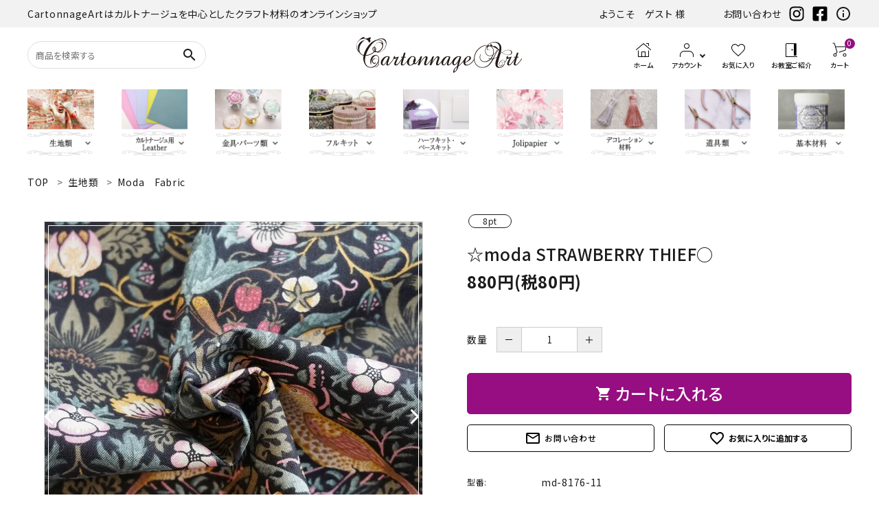

--- FILE ---
content_type: text/html; charset=EUC-JP
request_url: https://www.cartonnageart.com/?pid=62867612
body_size: 26643
content:
<!DOCTYPE html PUBLIC "-//W3C//DTD XHTML 1.0 Transitional//EN" "http://www.w3.org/TR/xhtml1/DTD/xhtml1-transitional.dtd">
<html xmlns:og="http://ogp.me/ns#" xmlns:fb="http://www.facebook.com/2008/fbml" xmlns:mixi="http://mixi-platform.com/ns#" xmlns="http://www.w3.org/1999/xhtml" xml:lang="ja" lang="ja" dir="ltr">
<head>
<meta http-equiv="content-type" content="text/html; charset=euc-jp" />
<meta http-equiv="X-UA-Compatible" content="IE=edge,chrome=1" />
<title> moda イチゴ泥棒- CartonnageArt</title>
<meta name="Keywords" content="Cartonnage,CartonnageArt,カルトナージュ,カルトナージュ材料,パリ" />
<meta name="Description" content="Moda　fabric♪　morrisの有名な”イチゴ泥棒”です♪" />
<meta name="Author" content="CartonnageArt" />
<meta name="Copyright" content="GMOペパボ" />
<meta http-equiv="content-style-type" content="text/css" />
<meta http-equiv="content-script-type" content="text/javascript" />
<link rel="stylesheet" href="https://img06.shop-pro.jp/PA01134/716/css/11/index.css?cmsp_timestamp=20260120112913" type="text/css" />
<link rel="stylesheet" href="https://img06.shop-pro.jp/PA01134/716/css/11/product.css?cmsp_timestamp=20260120112913" type="text/css" />

<link rel="alternate" type="application/rss+xml" title="rss" href="https://www.cartonnageart.com/?mode=rss" />
<link rel="alternate" media="handheld" type="text/html" href="https://www.cartonnageart.com/?prid=62867612" />
<link rel="shortcut icon" href="https://img06.shop-pro.jp/PA01134/716/favicon.ico?cmsp_timestamp=20250228181632" />
<script type="text/javascript" src="//ajax.googleapis.com/ajax/libs/jquery/1.7.2/jquery.min.js" ></script>
<meta property="og:title" content=" moda イチゴ泥棒- CartonnageArt" />
<meta property="og:description" content="Moda　fabric♪　morrisの有名な”イチゴ泥棒”です♪" />
<meta property="og:url" content="https://www.cartonnageart.com?pid=62867612" />
<meta property="og:site_name" content="素敵なカルトナ―ジュキットと本革なら | CartonnageArt" />
<meta property="og:image" content="https://img06.shop-pro.jp/PA01134/716/product/62867612.jpg?20130827233141"/>
<meta property="og:type" content="product" />
<meta property="product:price:amount" content="880" />
<meta property="product:price:currency" content="JPY" />
<meta property="product:product_link" content="https://www.cartonnageart.com?pid=62867612" />
<meta name="google-site-verification" content="Kk_Rsgt-E2f31bUCIr7RrqYo3sp3tGj_nbxQWjSCUMs" />
<meta name="google-site-verification" content="dxLDYpNp-LRURxmqxX4aoL3CdE0Kp1R0Gt27TcyAQCA" />
<meta name="google-site-verification" content="60oz-BdD2BZtqmperlz-WjtBU9CrIP9ndfzPmCgUWsg" />
<meta name="google-site-verification" content="NicbhgyRfEVzLiXR43hZmCE-bbGyJZ0XOUHQNeUK7Ks" />


<script>
  (function(i,s,o,g,r,a,m){i['GoogleAnalyticsObject']=r;i[r]=i[r]||function(){
  (i[r].q=i[r].q||[]).push(arguments)},i[r].l=1*new Date();a=s.createElement(o),
  m=s.getElementsByTagName(o)[0];a.async=1;a.src=g;m.parentNode.insertBefore(a,m)
  })(window,document,'script','https://www.google-analytics.com/analytics.js','ga');

  ga('create', 'UA-82764738-1', 'auto');
  ga('send', 'pageview');

</script>
<!-- AdSIST Tool --><!-- Facebook Pixel Code -->
<script nonce="gSNyKvKA">
!function(f,b,e,v,n,t,s){if(f.fbq)return;n=f.fbq=function(){n.callMethod?
n.callMethod.apply(n,arguments):n.queue.push(arguments)};if(!f._fbq)f._fbq=n;
n.push=n;n.loaded=!0;n.version='2.0';n.queue=[];t=b.createElement(e);t.async=!0;
t.src=v;s=b.getElementsByTagName(e)[0];s.parentNode.insertBefore(t,s)}(window,
document,'script','https://connect.facebook.net/en_US/fbevents.js');

fbq('init', '198837228462023');
fbq('track', "PageView");</script>
<noscript><img height="1" width="1" style="display:none"
src="https://www.facebook.com/tr?id=198837228462023&ev=PageView&noscript=1"
/></noscript>
<!-- End Facebook Pixel Code --><!-- Start Facebook Pixel EventCode AdSIST DYNAMIC --><script type="text/javascript">
  var productID = getParam('pid')
  function getParam(name, url) {
    if (!url) url = window.location.href;
    name = name.replace(/[\[\]]/g, "\$&");
    var regex = new RegExp("[?&]" + name + "(=([^&#]*)|&|#|$)"),
        results = regex.exec(url);
    if (!results) return null;
    if (!results[2]) return '';
    return decodeURIComponent(results[2].replace(/\+/g, " "));
  }
  fbq('track', 'ViewContent', {
    content_ids: productID,
    content_type: 'product',
  });
</script>
<!-- End Facebook Pixel EventCode AdSIST DYNAMIC -->

<meta name="facebook-domain-verification" content="59mac0drkt4altkjg7eudfmn533rx8" />


<!-- AdSIST Tool -->
<!-- Global site tag (gtag.js) - Google Ads: AW-392393348 -->
<script async src="https://www.googletagmanager.com/gtag/js?id=AW-392393348"></script>
<script>
    window.dataLayer = window.dataLayer || [];
    function gtag(){dataLayer.push(arguments);}
    gtag('js', new Date());
    
    gtag('config', 'AW-392393348');
</script><!-- Event snippet for conversion page -->
<script type="text/javascript">
    gtag('event', 'conversion', {
        'send_to': 'AW-392393348/dcMeCLfrxv4BEITljbsB',
        'value': <{$order_price}>,
        'currency': 'JPY',
        'transaction_id': '<{$order_products_id}>'
    });
</script>
<!-- AdSIST Tool End -->

<!-- LEEEP -->
<script src="https://tracking.leeep.jp/v1/tracking/js"></script>
<script src="https://cite.leeep.jp/v2/embed/js" defer></script>
<script defer>
    ParteTracking.viewPage({site_id: '1229326201089196033'});
    document.addEventListener('DOMContentLoaded', _ => {
        LeeepCite.init({site_id: '1229326201089196033', product_id: Colorme.page === 'product' ? Colorme.product.id : null});
    });
</script>
<!-- LEEEP END -->
<script>
  var Colorme = {"page":"product","shop":{"account_id":"PA01134716","title":"\u7d20\u6575\u306a\u30ab\u30eb\u30c8\u30ca\u2015\u30b8\u30e5\u30ad\u30c3\u30c8\u3068\u672c\u9769\u306a\u3089 | CartonnageArt"},"basket":{"total_price":0,"items":[]},"customer":{"id":null},"inventory_control":"product","product":{"shop_uid":"PA01134716","id":62867612,"name":"\u2606moda STRAWBERRY THIEF\u25cb","model_number":"md-8176-11 ","stock_num":3,"sales_price":800,"sales_price_including_tax":880,"variants":[],"category":{"id_big":1004951,"id_small":8},"groups":[{"id":3038142},{"id":3125200},{"id":2722404},{"id":1440251},{"id":2529003},{"id":2944469},{"id":3017330}],"members_price":800,"members_price_including_tax":880}};

  (function() {
    function insertScriptTags() {
      var scriptTagDetails = [{"src":"https:\/\/colorme-cdn.cart-rcv.jp\/PA01134716\/all-76a1aeb96e719c22b3c0fa7717c86e04-147.js","integrity":null},{"src":"https:\/\/scripts.promolayer.io\/colorme_PA01134716","integrity":"sha256-kYdIE2OvriSk+LiB4hTfkQgp9rfw32wttdflrrW\/PQE="},{"src":"https:\/\/back-in-stock-assets.colorme.app\/widget.js","integrity":null}];
      var entry = document.getElementsByTagName('script')[0];

      scriptTagDetails.forEach(function(tagDetail) {
        var script = document.createElement('script');

        script.type = 'text/javascript';
        script.src = tagDetail.src;
        script.async = true;

        if( tagDetail.integrity ) {
          script.integrity = tagDetail.integrity;
          script.setAttribute('crossorigin', 'anonymous');
        }

        entry.parentNode.insertBefore(script, entry);
      })
    }

    window.addEventListener('load', insertScriptTags, false);
  })();
</script><script>
  var Colorme = {"page":"product","shop":{"account_id":"PA01134716","title":"\u7d20\u6575\u306a\u30ab\u30eb\u30c8\u30ca\u2015\u30b8\u30e5\u30ad\u30c3\u30c8\u3068\u672c\u9769\u306a\u3089 | CartonnageArt"},"basket":{"total_price":0,"items":[]},"customer":{"id":null},"inventory_control":"product","product":{"shop_uid":"PA01134716","id":62867612,"name":"\u2606moda STRAWBERRY THIEF\u25cb","model_number":"md-8176-11 ","stock_num":3,"sales_price":800,"sales_price_including_tax":880,"variants":[],"category":{"id_big":1004951,"id_small":8},"groups":[{"id":3038142},{"id":3125200},{"id":2722404},{"id":1440251},{"id":2529003},{"id":2944469},{"id":3017330}],"members_price":800,"members_price_including_tax":880}};

  (function() {
    function insertFastScriptTags() {
      var scriptTagDetails = [{"src":"https:\/\/custom-options-assets.colorme.app\/custom-options-es5.js","integrity":null}];
      var entry = document.getElementsByTagName('script')[0];

      scriptTagDetails.forEach(function(tagDetail) {
        var script = document.createElement('script');

        script.type = 'text/javascript';
        script.src = tagDetail.src;
        script.async = true;

        if( tagDetail.integrity ) {
          script.integrity = tagDetail.integrity;
          script.setAttribute('crossorigin', 'anonymous');
        }

        entry.parentNode.insertBefore(script, entry);
      })
    }

    window.addEventListener('DOMContentLoaded', insertFastScriptTags, false);
  })();
</script>

<script async src="https://www.googletagmanager.com/gtag/js?id=G-2DPSJ9004Q"></script>
<script>
  window.dataLayer = window.dataLayer || [];
  function gtag(){dataLayer.push(arguments);}
  gtag('js', new Date());
  
      gtag('config', 'G-2DPSJ9004Q', (function() {
      var config = {};
      if (Colorme && Colorme.customer && Colorme.customer.id != null) {
        config.user_id = Colorme.customer.id;
      }
      return config;
    })());
  
  </script><script type="text/javascript">
  document.addEventListener("DOMContentLoaded", function() {
    gtag("event", "view_item", {
      currency: "JPY",
      value: Colorme.product.sales_price_including_tax,
      items: [
        {
          item_id: Colorme.product.id,
          item_name: Colorme.product.name
        }
      ]
    });
  });
</script><script async src="https://zen.one/analytics.js"></script>
</head>
<body>
<meta name="colorme-acc-payload" content="?st=1&pt=10029&ut=62867612&at=PA01134716&v=20260122052238&re=&cn=d02fcc2ab5a8080443810a023b0080b1" width="1" height="1" alt="" /><script>!function(){"use strict";Array.prototype.slice.call(document.getElementsByTagName("script")).filter((function(t){return t.src&&t.src.match(new RegExp("dist/acc-track.js$"))})).forEach((function(t){return document.body.removeChild(t)})),function t(c){var r=arguments.length>1&&void 0!==arguments[1]?arguments[1]:0;if(!(r>=c.length)){var e=document.createElement("script");e.onerror=function(){return t(c,r+1)},e.src="https://"+c[r]+"/dist/acc-track.js?rev=3",document.body.appendChild(e)}}(["acclog001.shop-pro.jp","acclog002.shop-pro.jp"])}();</script><meta name="viewport" content="width=device-width, initial-scale=1, minimum-scale=1, maximum-scale=1, user-scalable=no">

<link rel="stylesheet" type="text/css" href="https://cdnjs.cloudflare.com/ajax/libs/slick-carousel/1.8.1/slick-theme.min.css"/>
<link rel="stylesheet" type="text/css" href="https://cdnjs.cloudflare.com/ajax/libs/slick-carousel/1.8.1/slick.min.css"/>


<link rel="stylesheet" type="text/css" href="https://file001.shop-pro.jp/PA01134/716/css/main.css"/>


<link rel="stylesheet" href="https://use.fontawesome.com/releases/v6.4.2/css/all.css">
<link href="https://fonts.googleapis.com/icon?family=Material+Icons" rel="stylesheet">
<script src="https://cdnjs.cloudflare.com/ajax/libs/slick-carousel/1.8.1/slick.min.js"></script>


<header id="hdr" class="hdr--typeA">
  <div class="hdrTop">
    <div class="hdrInner">
      <p class="hdrInfo">CartonnageArtはカルトナージュを中心としたクラフト材料のオンラインショップ</p>
      <ul class="snsNav pcOnly">
                <li>ようこそ　ゲスト 様</li>
      <li><a href="https://top-cartonnage.shop-pro.jp/customer/inquiries/new">お問い合わせ</a></li>
        <li><a href="https://www.instagram.com/cartonnageart/" target="_blank" rel="noopener"><img src="https://file001.shop-pro.jp/PA01134/716/img/icons/instagram-brands 1.svg" alt="instagram"></a></li>
        <li><a href="https://www.facebook.com/creabelle" target="_blank" rel="noopener"><img src="https://file001.shop-pro.jp/PA01134/716/img/icons/facebook-square-brands 1.svg" alt="facebook"></a></li>
        <li><a href="https://creabelle.exblog.jp/" target="_blank" rel="noopener"><img src="https://file001.shop-pro.jp/PA01134/716/img/icons/info_outline_24px.svg" alt="information"></a></li>
      </ul>
    </div>
  </div>
  <div class=" hdrFixed">
  <div class="hdrMiddle hdrMiddle--logoCenter">
    <div class="hdrInner">
      <div class="hdrMiddle__left">
        <div class="pcOnly">
          <form action="https://www.cartonnageart.com/" class="searchForm searchFormB" role="search" method="get">
            <div class="searchForm__inner">
              <input type="hidden" name="mode" value="srh">
              <input type="text" name="keyword" class="h_s_text" placeholder="商品を検索する" expsid="expKeywordsId" autocomplete="off" sugparams="&amp;target=pc" sugcates="10@group:key_5@group:c1_5@group:c2" sugwidth="200%" expfocusindex="1">
              <button type="submit" class="searchForm__submit"><i class="gNav__listIcon material-icons">search</i></button>
            </div>
          </form>          
          
        </div>
        <div class="spOnly">
          <nav class="iconNav">
            <ul>
              <li>
                <div class="menuToggle">
                  <img src="https://file001.shop-pro.jp/PA01134/716/img/icons/ico_menu_24px.svg" alt="menu">
                </div>
              </li>
							<li><a href="/">
              <img src="https://file001.shop-pro.jp/PA01134/716/img/icons/ico_home_24px.svg" alt="ホーム" >
 </a></li>
<li class="hdrSearch--toggle spOnly">
  <span><i class="material-icons">search</i></span>
  <div class="hdrSearch__wrap">
    <form action="/" class="searchForm searchFormA" role="search" method="get">
      <div class="searchForm__inner">
        <input type="hidden" name="mode" value="srh">
        <input type="text" value="" name="keyword" placeholder="キーワードで検索する">
        <button type="submit" class="searchForm__submit"><i class="gNav__listIcon material-icons">search</i></button>
      </div>
    </form>
  </div>
</li>
            </ul>
          </nav>          
        </div>
      </div>
      <h1 id="hdrLogo" class="hdrMiddle__center">
        <a href="/">
          <picture>
            <source srcset="https://file001.shop-pro.jp/PA01134/716/img/logo_SP.svg" alt="CartonnageArt" width="171" media="(max-width: 750px)">
            <img src="https://file001.shop-pro.jp/PA01134/716/img/logo.svg" alt="CartonnageArt" width="241">
          </picture>
        </a>
      </h1>
      <div class="hdrMiddle__right">
        <nav class="iconNav iconNav--text">
          <ul>  
						<li class="spOnly add_hdr_favo"><a href="/?tid=11&mode=f178">
              <img src="https://file001.shop-pro.jp/PA01134/716/img/icons/ico_favorite_24px.svg" alt="お気に入り" >
            </a></li>   
						<li class="pcOnly"><a href="/">
              <img src="https://file001.shop-pro.jp/PA01134/716/img/icons/ico_home_24px.svg" alt="ホーム" >
							<small>ホーム</small>
            </a></li>  
            <li class="hasChildren">
              <a href="#">
                <img src="https://file001.shop-pro.jp/PA01134/716/img/icons/ico_account_24px.svg" alt="アカウント" >
                <small>アカウント</small>
              </a>
              <ul class="">
                                                  <li><a href="https://www.cartonnageart.com/?mode=login&shop_back_url=https%3A%2F%2Fwww.cartonnageart.com%2F">ログイン</a></li>
								<li><a href="https://www.cartonnageart.com/?mode=myaccount">マイアカウント</a></li>
                  <li><a href="https://www.cartonnageart.com/customer/signup/new">会員登録</a></li>
                                            </ul>
            </li>
            <li class="pcOnly"><a href="/?tid=11&mode=f178">
              <img src="https://file001.shop-pro.jp/PA01134/716/img/icons/ico_favorite_24px.svg" alt="お気に入り" >
              <small>お気に入り</small>
            </a></li>        
            <li class="pcOnly"><a href="/?tid=11&mode=f177">
              <img src="https://file001.shop-pro.jp/PA01134/716/img/icons/ico_door_open_24px.svg" alt="お教室ご紹介" >
              <small>お教室ご紹介</small>
            </a></li>
            <li><a href="https://www.cartonnageart.com/cart/proxy/basket?shop_id=PA01134716&shop_domain=cartonnageart.com" class="iconNav__cart"><span class="cartAmount">0</span><img src="https://file001.shop-pro.jp/PA01134/716/img/icons/ico_shopping_cart_24px.svg" alt="カート" ><small>カート</small></a></li>
          </ul>
        </nav>
      </div>
    </div>
  </div>
  <div class="hdrBottom hdrBottom--onlyNav pcOnly">
    <div class="hdrInner">
      <nav class="gNav gNav--typeD">
        <ul>
          <li class="hasChildren">
            <a href="#">
              <span><img src="https://file001.shop-pro.jp/PA01134/716/img/hd_cat_01.png" width="100" alt="生地類"></span>
            </a>
            <div class="megaMenu">
              <ul class="megaMenu__inner row">
                                    <li class="col-3"><a href="https://www.cartonnageart.com/?mode=cate&cbid=1004951&csid=11" class="megaMenu__button">YUWA</a></li>
                                    <li class="col-3"><a href="https://www.cartonnageart.com/?mode=cate&cbid=1004951&csid=14" class="megaMenu__button">Cartonnageart Design</a></li>
                                    <li class="col-3"><a href="https://www.cartonnageart.com/?mode=cate&cbid=1004951&csid=18" class="megaMenu__button">Import Fabric(輸入生地)</a></li>
                                    <li class="col-3"><a href="https://www.cartonnageart.com/?mode=cate&cbid=1004951&csid=19" class="megaMenu__button">LIBERTY　FABRICS</a></li>
                                    <li class="col-3"><a href="https://www.cartonnageart.com/?mode=cate&cbid=1004951&csid=21" class="megaMenu__button">TextilePantry</a></li>
                                    <li class="col-3"><a href="https://www.cartonnageart.com/?mode=cate&cbid=1004951&csid=8" class="megaMenu__button">Moda　Fabric</a></li>
                                    <li class="col-3"><a href="https://www.cartonnageart.com/?mode=cate&cbid=1004951&csid=16" class="megaMenu__button">QUILT GATE</a></li>
                                    <li class="col-3"><a href="https://www.cartonnageart.com/?mode=cate&cbid=1004951&csid=17" class="megaMenu__button">松尾捺染</a></li>
                                    <li class="col-3"><a href="https://www.cartonnageart.com/?mode=cate&cbid=1004951&csid=22" class="megaMenu__button">jolifleur</a></li>
                                    <li class="col-3"><a href="https://www.cartonnageart.com/?mode=cate&cbid=1004951&csid=24" class="megaMenu__button">アソートセット</a></li>
                                    <li class="col-3"><a href="https://www.cartonnageart.com/?mode=cate&cbid=1004951&csid=15" class="megaMenu__button">SOULEIADO</a></li>
                                    <li class="col-3"><a href="https://www.cartonnageart.com/?mode=cate&cbid=1004951&csid=4" class="megaMenu__button">インテリアファブリックス</a></li>
                                    <li class="col-3"><a href="https://www.cartonnageart.com/?mode=cate&cbid=1004951&csid=6" class="megaMenu__button">Others（その他）</a></li>
                              </ul>
            </div>
          </li>
          <li class="hasChildren">
            <a href="#">
              <span><img src="https://file001.shop-pro.jp/PA01134/716/img/hd_cat_02.png" width="100" alt="カルトナージュ用Leather"></span>
            </a>
            <div class="megaMenu">
              <ul class="megaMenu__inner row">
                                    <li class="col-3"><a href="https://www.cartonnageart.com/?mode=cate&cbid=1004947&csid=5" class="megaMenu__button">Italian　Leather</a></li>
                                    <li class="col-3"><a href="https://www.cartonnageart.com/?mode=cate&cbid=1004947&csid=2" class="megaMenu__button">薄手　Leather</a></li>
                                    <li class="col-3"><a href="https://www.cartonnageart.com/?mode=cate&cbid=1004947&csid=3" class="megaMenu__button">芦屋Marty Leather（エコレザー含む）</a></li>
                                    <li class="col-3"><a href="https://www.cartonnageart.com/?mode=cate&cbid=1004947&csid=6" class="megaMenu__button">ミニサイズレザー＆アソートセット</a></li>
                                    <li class="col-3"><a href="https://www.cartonnageart.com/?mode=cate&cbid=1004947&csid=7" class="megaMenu__button">オーダーカット</a></li>
                                    <li class="col-3"><a href="https://www.cartonnageart.com/?mode=cate&cbid=1004947&csid=4" class="megaMenu__button">Leatherサンプル</a></li>
                              </ul>
            </div>
          </li>
          <li class="hasChildren">
            <a href="#">
              <span><img src="https://file001.shop-pro.jp/PA01134/716/img/hd_cat_03.png" width="100" alt="金具・パーツ類"></span>
            </a>
            <div class="megaMenu">
              <ul class="megaMenu__inner row">
                                    <li class="col-3"><a href="https://www.cartonnageart.com/?mode=cate&cbid=1004952&csid=9" class="megaMenu__button">がま口・口金類</a></li>
                                    <li class="col-3"><a href="https://www.cartonnageart.com/?mode=cate&cbid=1004952&csid=2" class="megaMenu__button">鋲　類</a></li>
                                    <li class="col-3"><a href="https://www.cartonnageart.com/?mode=cate&cbid=1004952&csid=4" class="megaMenu__button">つまみ類</a></li>
                                    <li class="col-3"><a href="https://www.cartonnageart.com/?mode=cate&cbid=1004952&csid=5" class="megaMenu__button">持ち手</a></li>
                                    <li class="col-3"><a href="https://www.cartonnageart.com/?mode=cate&cbid=1004952&csid=1" class="megaMenu__button">留め具</a></li>
                                    <li class="col-3"><a href="https://www.cartonnageart.com/?mode=cate&cbid=1004952&csid=7" class="megaMenu__button">ＢＡＧ持ち手</a></li>
                                    <li class="col-3"><a href="https://www.cartonnageart.com/?mode=cate&cbid=1004952&csid=8" class="megaMenu__button">脚 類</a></li>
                                    <li class="col-3"><a href="https://www.cartonnageart.com/?mode=cate&cbid=1004952&csid=6" class="megaMenu__button">その他</a></li>
                              </ul>
            </div>
          </li>
          <li class="hasChildren">
            <a href="#">
              <span><img src="https://file001.shop-pro.jp/PA01134/716/img/hd_cat_04.png" width="100" alt="フルキット"></span>
            </a>
            <div class="megaMenu">
              <ul class="megaMenu__inner row">
                                    <li class="col-3"><a href="https://www.cartonnageart.com/?mode=cate&cbid=2830520&csid=8" class="megaMenu__button">サロントレー・トレー類</a></li>
                                    <li class="col-3"><a href="https://www.cartonnageart.com/?mode=cate&cbid=2830520&csid=11" class="megaMenu__button">キーリング・イニシャルタグ・キーケース</a></li>
                                    <li class="col-3"><a href="https://www.cartonnageart.com/?mode=cate&cbid=2830520&csid=16" class="megaMenu__button">扇子・袱紗・ルージュケース・ピアス</a></li>
                                    <li class="col-3"><a href="https://www.cartonnageart.com/?mode=cate&cbid=2830520&csid=17" class="megaMenu__button">チェスト・ドレッサー</a></li>
                                    <li class="col-3"><a href="https://www.cartonnageart.com/?mode=cate&cbid=2830520&csid=18" class="megaMenu__button">キャニスター・バスケット</a></li>
                                    <li class="col-3"><a href="https://www.cartonnageart.com/?mode=cate&cbid=2830520&csid=1" class="megaMenu__button">パニエ・ボンボニエール・ダイヤモンドハート</a></li>
                                    <li class="col-3"><a href="https://www.cartonnageart.com/?mode=cate&cbid=2830520&csid=9" class="megaMenu__button">ディフューザー・マット・コースター・フラワーベース</a></li>
                                    <li class="col-3"><a href="https://www.cartonnageart.com/?mode=cate&cbid=2830520&csid=10" class="megaMenu__button">カードケース・名刺入れ</a></li>
                                    <li class="col-3"><a href="https://www.cartonnageart.com/?mode=cate&cbid=2830520&csid=12" class="megaMenu__button">ミニチュアBAG</a></li>
                                    <li class="col-3"><a href="https://www.cartonnageart.com/?mode=cate&cbid=2830520&csid=13" class="megaMenu__button">がま口BOX・ラデュレBOX・護美箱・キューブBOX</a></li>
                                    <li class="col-3"><a href="https://www.cartonnageart.com/?mode=cate&cbid=2830520&csid=3" class="megaMenu__button">ティッシュBOX・ロールペーパーBOX</a></li>
                                    <li class="col-3"><a href="https://www.cartonnageart.com/?mode=cate&cbid=2830520&csid=4" class="megaMenu__button">バニティバッグ・トランク・Hand BOX</a></li>
                                    <li class="col-3"><a href="https://www.cartonnageart.com/?mode=cate&cbid=2830520&csid=5" class="megaMenu__button">メガネケース</a></li>
                                    <li class="col-3"><a href="https://www.cartonnageart.com/?mode=cate&cbid=2830520&csid=7" class="megaMenu__button">コンパクトミラー・メジャー・モロッカンミラー</a></li>
                                    <li class="col-3"><a href="https://www.cartonnageart.com/?mode=cate&cbid=2830520&csid=2" class="megaMenu__button">iPhoneカバー</a></li>
                                    <li class="col-3"><a href="https://www.cartonnageart.com/?mode=cate&cbid=2830520&csid=6" class="megaMenu__button">スマホショルダーバッグ・マカロンポーチ・ポーチ類</a></li>
                                    <li class="col-3"><a href="https://www.cartonnageart.com/?mode=cate&cbid=2830520&csid=14" class="megaMenu__button">Lily light・ファイルBOX・バインダー・カレンダー</a></li>
                                    <li class="col-3"><a href="https://www.cartonnageart.com/?mode=cate&cbid=2830520&csid=15" class="megaMenu__button">ツリー・ペルメル・フレーム・クロック・オーナメント</a></li>
                                    <li class="col-3"><a href="https://www.cartonnageart.com/?mode=cate&cbid=2830520&csid=19" class="megaMenu__button">パスケース・ネームプレートホルダー・通帳ケース</a></li>
                              </ul>
            </div>
          </li>
					  <li class="hasChildren">
            <a href="#">
              <span><img src="https://file001.shop-pro.jp/PA01134/716/img/hd_cat_09.png" width="100" alt="ハーフキットベースキット"></span>
            </a>
            <div class="megaMenu">
              <ul class="megaMenu__inner row">
                                    <li class="col-3"><a href="https://www.cartonnageart.com/?mode=cate&cbid=1010736&csid=1" class="megaMenu__button">ミラー（鏡）</a></li>
                                    <li class="col-3"><a href="https://www.cartonnageart.com/?mode=cate&cbid=1010736&csid=6" class="megaMenu__button">キットパーツ</a></li>
                                    <li class="col-3"><a href="https://www.cartonnageart.com/?mode=cate&cbid=1010736&csid=2" class="megaMenu__button">ベースキット</a></li>
                                    <li class="col-3"><a href="https://www.cartonnageart.com/?mode=cate&cbid=1010736&csid=3" class="megaMenu__button">ハーフキット（レシピ付カルトンセット）</a></li>
                                    <li class="col-3"><a href="https://www.cartonnageart.com/?mode=cate&cbid=1010736&csid=5" class="megaMenu__button">その他</a></li>
                              </ul>
            </div>
          </li>
          <li class="hasChildren">
            <a href="#">
              <span><img src="https://file001.shop-pro.jp/PA01134/716/img/hd_cat_05.png" width="100" alt="Jolipapier"></span>
            </a>
            <div class="megaMenu">
              <ul class="megaMenu__inner row">
                                    <li class="col-3"><a href="https://www.cartonnageart.com/?mode=cate&cbid=1004948&csid=14" class="megaMenu__button">無料お試しセット・SALE品</a></li>
                                    <li class="col-3"><a href="https://www.cartonnageart.com/?mode=cate&cbid=1004948&csid=7" class="megaMenu__button">ホワイト・アイボリー系</a></li>
                                    <li class="col-3"><a href="https://www.cartonnageart.com/?mode=cate&cbid=1004948&csid=8" class="megaMenu__button">ブラック・グレー系</a></li>
                                    <li class="col-3"><a href="https://www.cartonnageart.com/?mode=cate&cbid=1004948&csid=9" class="megaMenu__button">ピンク・パープル系</a></li>
                                    <li class="col-3"><a href="https://www.cartonnageart.com/?mode=cate&cbid=1004948&csid=10" class="megaMenu__button">レッド・オレンジ・イエロー系</a></li>
                                    <li class="col-3"><a href="https://www.cartonnageart.com/?mode=cate&cbid=1004948&csid=11" class="megaMenu__button">ベージュ・ブラウン系</a></li>
                                    <li class="col-3"><a href="https://www.cartonnageart.com/?mode=cate&cbid=1004948&csid=12" class="megaMenu__button">ブルー・グリーン系</a></li>
                                    <li class="col-3"><a href="https://www.cartonnageart.com/?mode=cate&cbid=1004948&csid=13" class="megaMenu__button">トリム</a></li>
                              </ul>
            </div>
          </li>
          <li class="hasChildren">
            <a href="#">
              <span><img src="https://file001.shop-pro.jp/PA01134/716/img/hd_cat_06.png" width="100" alt="デコレーション材料"></span>
            </a>
            <div class="megaMenu">
              <ul class="megaMenu__inner row">
                                    <li class="col-3"><a href="https://www.cartonnageart.com/?mode=cate&cbid=1004953&csid=12" class="megaMenu__button">エンボスパーツ</a></li>
                                    <li class="col-3"><a href="https://www.cartonnageart.com/?mode=cate&cbid=1004953&csid=15" class="megaMenu__button">刺繍モチーフ・刺繍アップリケ</a></li>
                                    <li class="col-3"><a href="https://www.cartonnageart.com/?mode=cate&cbid=1004953&csid=16" class="megaMenu__button">アイロン転写シール</a></li>
                                    <li class="col-3"><a href="https://www.cartonnageart.com/?mode=cate&cbid=1004953&csid=17" class="megaMenu__button">ボタン類</a></li>
                                    <li class="col-3"><a href="https://www.cartonnageart.com/?mode=cate&cbid=1004953&csid=2" class="megaMenu__button">リボン・トリム・ブレード・レース類</a></li>
                                    <li class="col-3"><a href="https://www.cartonnageart.com/?mode=cate&cbid=1004953&csid=10" class="megaMenu__button">Leather Flower（レザーフラワー）</a></li>
                                    <li class="col-3"><a href="https://www.cartonnageart.com/?mode=cate&cbid=1004953&csid=11" class="megaMenu__button">チャームパーツ</a></li>
                                    <li class="col-3"><a href="https://www.cartonnageart.com/?mode=cate&cbid=1004953&csid=3" class="megaMenu__button">タッセル類</a></li>
                                    <li class="col-3"><a href="https://www.cartonnageart.com/?mode=cate&cbid=1004953&csid=14" class="megaMenu__button">デコレーションパーツ</a></li>
                                    <li class="col-3"><a href="https://www.cartonnageart.com/?mode=cate&cbid=1004953&csid=9" class="megaMenu__button">カメリアフラワー</a></li>
                                    <li class="col-3"><a href="https://www.cartonnageart.com/?mode=cate&cbid=1004953&csid=6" class="megaMenu__button">アップリケ類</a></li>
                                    <li class="col-3"><a href="https://www.cartonnageart.com/?mode=cate&cbid=1004953&csid=5" class="megaMenu__button">その他</a></li>
                                    <li class="col-3"><a href="https://www.cartonnageart.com/?mode=cate&cbid=1004953&csid=7" class="megaMenu__button">クレイモチーフ（Clay Motif)</a></li>
                                    <li class="col-3"><a href="https://www.cartonnageart.com/?mode=cate&cbid=1004953&csid=8" class="megaMenu__button">デコレーションペーパー</a></li>
                              </ul>
            </div>
          </li>
          <li class="hasChildren">
            <a href="#">
              <span><img src="https://file001.shop-pro.jp/PA01134/716/img/hd_cat_07.png" width="100" alt="道具類"></span>
            </a>
            <div class="megaMenu">
              <ul class="megaMenu__inner row">
                                    <li class="col-3"><a href="https://www.cartonnageart.com/?mode=cate&cbid=1004945&csid=1" class="megaMenu__button">ハサミ・カッター類</a></li>
                                    <li class="col-3"><a href="https://www.cartonnageart.com/?mode=cate&cbid=1004945&csid=2" class="megaMenu__button">ポンチ・パンチ類</a></li>
                                    <li class="col-3"><a href="https://www.cartonnageart.com/?mode=cate&cbid=1004945&csid=4" class="megaMenu__button">筆、刷毛、エンボスペン、ヘラ、モデラー等</a></li>
                                    <li class="col-3"><a href="https://www.cartonnageart.com/?mode=cate&cbid=1004945&csid=6" class="megaMenu__button">定規（ゲージ）類</a></li>
                                    <li class="col-3"><a href="https://www.cartonnageart.com/?mode=cate&cbid=1004945&csid=3" class="megaMenu__button">weight（ウェイト）</a></li>
                                    <li class="col-3"><a href="https://www.cartonnageart.com/?mode=cate&cbid=1004945&csid=5" class="megaMenu__button">その他</a></li>
                                    <li class="col-3"><a href="https://www.cartonnageart.com/?mode=cate&cbid=1004945&csid=7" class="megaMenu__button">スターターお道具セット</a></li>
                              </ul>
            </div>
          </li>
          <li class="hasChildren">
            <a href="#">
              <span><img src="https://file001.shop-pro.jp/PA01134/716/img/hd_cat_08.png" width="100" alt="基本材料"></span>
            </a>
            <div class="megaMenu">
              <ul class="megaMenu__inner row">
                                    <li class="col-3"><a href="https://www.cartonnageart.com/?mode=cate&cbid=1004946&csid=1" class="megaMenu__button">カルトン・ケント紙・台紙類</a></li>
                                    <li class="col-3"><a href="https://www.cartonnageart.com/?mode=cate&cbid=1004946&csid=2" class="megaMenu__button">カルトナージュにおすすめの糊</a></li>
                                    <li class="col-3"><a href="https://www.cartonnageart.com/?mode=cate&cbid=1004946&csid=3" class="megaMenu__button">水貼りテープ・紙粘着テープ・両面テープ類</a></li>
                                    <li class="col-3"><a href="https://www.cartonnageart.com/?mode=cate&cbid=1004946&csid=5" class="megaMenu__button">スライサー・合皮シールシート</a></li>
                                    <li class="col-3"><a href="https://www.cartonnageart.com/?mode=cate&cbid=1004946&csid=4" class="megaMenu__button">接着剤・綿・その他</a></li>
                              </ul>
            </div>
          </li>
        </ul>
      </nav>
      
    </div>
  </div>
  <div class="hdrBottom spOnly">
    <div class="hdrInner">
      <div class="hdr__catNavC">
        <ul class="textSlider spSwiper">
          <li><a href="http://www.cartonnageart.com/?mode=cate&cbid=1004951&csid=0&sort=n">生地類</a></li>
          <li><a href="http://www.cartonnageart.com/?mode=cate&cbid=1004947&csid=0&sort=n">カルトナージュ用Leather</a></li>
          <li><a href="http://www.cartonnageart.com/?mode=cate&cbid=1004952&csid=0&sort=n">金具・パーツ類</a></li>
          <li><a href="https://www.cartonnageart.com/?mode=cate&cbid=2830520&csid=0&sort=n">フルキット</a></li>
					<li><a href="https://www.cartonnageart.com/?mode=cate&cbid=1010736&csid=0">ハーフキット・ミラー・キットパーツなど</a></li>
          <li><a href="http://www.cartonnageart.com/?mode=cate&cbid=1004948&csid=0&sort=n">Jolipapier</a></li>
          <li><a href="http://www.cartonnageart.com/?mode=cate&cbid=1004953&csid=0&sort=n">デコレーション材料</a></li>
          <li><a href="http://www.cartonnageart.com/?mode=cate&cbid=1004945&csid=0&sort=n">道具類</a></li>
          <li><a href="http://www.cartonnageart.com/?mode=cate&cbid=1004946&csid=0&sort=n">基本材料</a></li>
        </ul>
      </div>
      
    </div>
  </div>
</div>
</header>


<aside id="drawer">
  
  <div class="drawer__search">
    <form action="https://www.cartonnageart.com/" class="searchForm searchFormB" role="search" method="get">
      <div class="searchForm__inner">
        <input type="hidden" name="mode" value="srh">
        <input type="text" value="" name="keyword" placeholder="商品を検索する">
        <button type="submit" class="searchForm__submit"><i class="gNav__listIcon material-icons">search</i></button>
      </div>
    </form>
  </div>
  <ul class="drawer__nav">
    <div class="drawer__account">
      <div class="drawer__accountText">
        <h2>ACCOUNT MENU</h2>
                  <p>ようこそ　ゲスト 様</p>
              </div>
      <ul class="drawer__accountNav">
                <li>
          <a href="https://www.cartonnageart.com/?mode=login&shop_back_url=https%3A%2F%2Fwww.cartonnageart.com%2F">
            <img src="https://file001.shop-pro.jp/PA01134/716/img/icons/ico_door_open_24px.svg" alt="ログイン">ログイン
          </a>
        </li>
        <li>
          <a href="https://www.cartonnageart.com/customer/signup/new">
            <img src="https://file001.shop-pro.jp/PA01134/716/img/icons/ico_account_24px.svg" alt="新規会員登録">新規会員登録
          </a>
        </li>
            </ul>
    </div>

    <li class="hasChildren--click">
      <a href="" class="color_bg">生地類</a>
      <ul style="display: none;">
                    <li><a href="https://www.cartonnageart.com/?mode=cate&cbid=1004951&csid=11">YUWA</a></li>
                    <li><a href="https://www.cartonnageart.com/?mode=cate&cbid=1004951&csid=14">Cartonnageart Design</a></li>
                    <li><a href="https://www.cartonnageart.com/?mode=cate&cbid=1004951&csid=18">Import Fabric(輸入生地)</a></li>
                    <li><a href="https://www.cartonnageart.com/?mode=cate&cbid=1004951&csid=19">LIBERTY　FABRICS</a></li>
                    <li><a href="https://www.cartonnageart.com/?mode=cate&cbid=1004951&csid=21">TextilePantry</a></li>
                    <li><a href="https://www.cartonnageart.com/?mode=cate&cbid=1004951&csid=8">Moda　Fabric</a></li>
                    <li><a href="https://www.cartonnageart.com/?mode=cate&cbid=1004951&csid=16">QUILT GATE</a></li>
                    <li><a href="https://www.cartonnageart.com/?mode=cate&cbid=1004951&csid=17">松尾捺染</a></li>
                    <li><a href="https://www.cartonnageart.com/?mode=cate&cbid=1004951&csid=22">jolifleur</a></li>
                    <li><a href="https://www.cartonnageart.com/?mode=cate&cbid=1004951&csid=24">アソートセット</a></li>
                    <li><a href="https://www.cartonnageart.com/?mode=cate&cbid=1004951&csid=15">SOULEIADO</a></li>
                    <li><a href="https://www.cartonnageart.com/?mode=cate&cbid=1004951&csid=4">インテリアファブリックス</a></li>
                    <li><a href="https://www.cartonnageart.com/?mode=cate&cbid=1004951&csid=6">Others（その他）</a></li>
              </ul>
    </li>
    <li class="hasChildren--click">
      <a href="" class="color_bg">カルトナージュLeather用</a>
      <ul style="display: none;">
                    <li><a href="https://www.cartonnageart.com/?mode=cate&cbid=1004947&csid=5">Italian　Leather</a></li>
                    <li><a href="https://www.cartonnageart.com/?mode=cate&cbid=1004947&csid=2">薄手　Leather</a></li>
                    <li><a href="https://www.cartonnageart.com/?mode=cate&cbid=1004947&csid=3">芦屋Marty Leather（エコレザー含む）</a></li>
                    <li><a href="https://www.cartonnageart.com/?mode=cate&cbid=1004947&csid=6">ミニサイズレザー＆アソートセット</a></li>
                    <li><a href="https://www.cartonnageart.com/?mode=cate&cbid=1004947&csid=7">オーダーカット</a></li>
                    <li><a href="https://www.cartonnageart.com/?mode=cate&cbid=1004947&csid=4">Leatherサンプル</a></li>
              </ul>
    </li>
    <li class="hasChildren--click">
      <a href="" class="color_bg">金具・パーツ類</a>
      <ul style="display: none;">
                    <li><a href="https://www.cartonnageart.com/?mode=cate&cbid=1004952&csid=9">がま口・口金類</a></li>
                    <li><a href="https://www.cartonnageart.com/?mode=cate&cbid=1004952&csid=2">鋲　類</a></li>
                    <li><a href="https://www.cartonnageart.com/?mode=cate&cbid=1004952&csid=4">つまみ類</a></li>
                    <li><a href="https://www.cartonnageart.com/?mode=cate&cbid=1004952&csid=5">持ち手</a></li>
                    <li><a href="https://www.cartonnageart.com/?mode=cate&cbid=1004952&csid=1">留め具</a></li>
                    <li><a href="https://www.cartonnageart.com/?mode=cate&cbid=1004952&csid=7">ＢＡＧ持ち手</a></li>
                    <li><a href="https://www.cartonnageart.com/?mode=cate&cbid=1004952&csid=8">脚 類</a></li>
                    <li><a href="https://www.cartonnageart.com/?mode=cate&cbid=1004952&csid=6">その他</a></li>
              </ul>
    </li>
    <li class="hasChildren--click">
      <a href="" class="color_bg">フルキット</a>
      <ul style="display: none;">
                    <li><a href="https://www.cartonnageart.com/?mode=cate&cbid=2830520&csid=8">サロントレー・トレー類</a></li>
                    <li><a href="https://www.cartonnageart.com/?mode=cate&cbid=2830520&csid=11">キーリング・イニシャルタグ・キーケース</a></li>
                    <li><a href="https://www.cartonnageart.com/?mode=cate&cbid=2830520&csid=16">扇子・袱紗・ルージュケース・ピアス</a></li>
                    <li><a href="https://www.cartonnageart.com/?mode=cate&cbid=2830520&csid=17">チェスト・ドレッサー</a></li>
                    <li><a href="https://www.cartonnageart.com/?mode=cate&cbid=2830520&csid=18">キャニスター・バスケット</a></li>
                    <li><a href="https://www.cartonnageart.com/?mode=cate&cbid=2830520&csid=1">パニエ・ボンボニエール・ダイヤモンドハート</a></li>
                    <li><a href="https://www.cartonnageart.com/?mode=cate&cbid=2830520&csid=9">ディフューザー・マット・コースター・フラワーベース</a></li>
                    <li><a href="https://www.cartonnageart.com/?mode=cate&cbid=2830520&csid=10">カードケース・名刺入れ</a></li>
                    <li><a href="https://www.cartonnageart.com/?mode=cate&cbid=2830520&csid=12">ミニチュアBAG</a></li>
                    <li><a href="https://www.cartonnageart.com/?mode=cate&cbid=2830520&csid=13">がま口BOX・ラデュレBOX・護美箱・キューブBOX</a></li>
                    <li><a href="https://www.cartonnageart.com/?mode=cate&cbid=2830520&csid=3">ティッシュBOX・ロールペーパーBOX</a></li>
                    <li><a href="https://www.cartonnageart.com/?mode=cate&cbid=2830520&csid=4">バニティバッグ・トランク・Hand BOX</a></li>
                    <li><a href="https://www.cartonnageart.com/?mode=cate&cbid=2830520&csid=5">メガネケース</a></li>
                    <li><a href="https://www.cartonnageart.com/?mode=cate&cbid=2830520&csid=7">コンパクトミラー・メジャー・モロッカンミラー</a></li>
                    <li><a href="https://www.cartonnageart.com/?mode=cate&cbid=2830520&csid=2">iPhoneカバー</a></li>
                    <li><a href="https://www.cartonnageart.com/?mode=cate&cbid=2830520&csid=6">スマホショルダーバッグ・マカロンポーチ・ポーチ類</a></li>
                    <li><a href="https://www.cartonnageart.com/?mode=cate&cbid=2830520&csid=14">Lily light・ファイルBOX・バインダー・カレンダー</a></li>
                    <li><a href="https://www.cartonnageart.com/?mode=cate&cbid=2830520&csid=15">ツリー・ペルメル・フレーム・クロック・オーナメント</a></li>
                    <li><a href="https://www.cartonnageart.com/?mode=cate&cbid=2830520&csid=19">パスケース・ネームプレートホルダー・通帳ケース</a></li>
              </ul>
    </li>
    <li class="hasChildren--click">
      <a href="" class="color_bg">Jolipapier</a>
      <ul style="display: none;">
                    <li><a href="https://www.cartonnageart.com/?mode=cate&cbid=1004948&csid=14">無料お試しセット・SALE品</a></li>
                    <li><a href="https://www.cartonnageart.com/?mode=cate&cbid=1004948&csid=7">ホワイト・アイボリー系</a></li>
                    <li><a href="https://www.cartonnageart.com/?mode=cate&cbid=1004948&csid=8">ブラック・グレー系</a></li>
                    <li><a href="https://www.cartonnageart.com/?mode=cate&cbid=1004948&csid=9">ピンク・パープル系</a></li>
                    <li><a href="https://www.cartonnageart.com/?mode=cate&cbid=1004948&csid=10">レッド・オレンジ・イエロー系</a></li>
                    <li><a href="https://www.cartonnageart.com/?mode=cate&cbid=1004948&csid=11">ベージュ・ブラウン系</a></li>
                    <li><a href="https://www.cartonnageart.com/?mode=cate&cbid=1004948&csid=12">ブルー・グリーン系</a></li>
                    <li><a href="https://www.cartonnageart.com/?mode=cate&cbid=1004948&csid=13">トリム</a></li>
              </ul>
    </li>
    <li class="hasChildren--click">
      <a href="" class="color_bg">デコレーション材料</a>
      <ul style="display: none;">
                    <li><a href="https://www.cartonnageart.com/?mode=cate&cbid=1004953&csid=12">エンボスパーツ</a></li>
                    <li><a href="https://www.cartonnageart.com/?mode=cate&cbid=1004953&csid=15">刺繍モチーフ・刺繍アップリケ</a></li>
                    <li><a href="https://www.cartonnageart.com/?mode=cate&cbid=1004953&csid=16">アイロン転写シール</a></li>
                    <li><a href="https://www.cartonnageart.com/?mode=cate&cbid=1004953&csid=17">ボタン類</a></li>
                    <li><a href="https://www.cartonnageart.com/?mode=cate&cbid=1004953&csid=2">リボン・トリム・ブレード・レース類</a></li>
                    <li><a href="https://www.cartonnageart.com/?mode=cate&cbid=1004953&csid=10">Leather Flower（レザーフラワー）</a></li>
                    <li><a href="https://www.cartonnageart.com/?mode=cate&cbid=1004953&csid=11">チャームパーツ</a></li>
                    <li><a href="https://www.cartonnageart.com/?mode=cate&cbid=1004953&csid=3">タッセル類</a></li>
                    <li><a href="https://www.cartonnageart.com/?mode=cate&cbid=1004953&csid=14">デコレーションパーツ</a></li>
                    <li><a href="https://www.cartonnageart.com/?mode=cate&cbid=1004953&csid=9">カメリアフラワー</a></li>
                    <li><a href="https://www.cartonnageart.com/?mode=cate&cbid=1004953&csid=6">アップリケ類</a></li>
                    <li><a href="https://www.cartonnageart.com/?mode=cate&cbid=1004953&csid=5">その他</a></li>
                    <li><a href="https://www.cartonnageart.com/?mode=cate&cbid=1004953&csid=7">クレイモチーフ（Clay Motif)</a></li>
                    <li><a href="https://www.cartonnageart.com/?mode=cate&cbid=1004953&csid=8">デコレーションペーパー</a></li>
              </ul>
    </li>
    <li class="hasChildren--click">
      <a href="" class="color_bg">道具類</a>
      <ul style="display: none;">
                    <li><a href="https://www.cartonnageart.com/?mode=cate&cbid=1004945&csid=1">ハサミ・カッター類</a></li>
                    <li><a href="https://www.cartonnageart.com/?mode=cate&cbid=1004945&csid=2">ポンチ・パンチ類</a></li>
                    <li><a href="https://www.cartonnageart.com/?mode=cate&cbid=1004945&csid=4">筆、刷毛、エンボスペン、ヘラ、モデラー等</a></li>
                    <li><a href="https://www.cartonnageart.com/?mode=cate&cbid=1004945&csid=6">定規（ゲージ）類</a></li>
                    <li><a href="https://www.cartonnageart.com/?mode=cate&cbid=1004945&csid=3">weight（ウェイト）</a></li>
                    <li><a href="https://www.cartonnageart.com/?mode=cate&cbid=1004945&csid=5">その他</a></li>
                    <li><a href="https://www.cartonnageart.com/?mode=cate&cbid=1004945&csid=7">スターターお道具セット</a></li>
              </ul>
    </li>
    <li class="hasChildren--click">
      <a href="" class="color_bg">基本材料</a>
      <ul style="display: none;">
                    <li><a href="https://www.cartonnageart.com/?mode=cate&cbid=1004946&csid=1">カルトン・ケント紙・台紙類</a></li>
                    <li><a href="https://www.cartonnageart.com/?mode=cate&cbid=1004946&csid=2">カルトナージュにおすすめの糊</a></li>
                    <li><a href="https://www.cartonnageart.com/?mode=cate&cbid=1004946&csid=3">水貼りテープ・紙粘着テープ・両面テープ類</a></li>
                    <li><a href="https://www.cartonnageart.com/?mode=cate&cbid=1004946&csid=5">スライサー・合皮シールシート</a></li>
                    <li><a href="https://www.cartonnageart.com/?mode=cate&cbid=1004946&csid=4">接着剤・綿・その他</a></li>
              </ul>
    </li>
    <li class="hasChildren--click">
      <a href="" class="color_bg">コンテンツ</a>
      <ul style="display: none;">
        <li><a href="https://www.cartonnageart.com/apps/note/?cat=11">お知らせ</a></li>
        <li><a href="https://www.cartonnageart.com/apps/note/?cat=9">ワンポイントレシピ</a></li>
        <li><a href="https://www.cartonnageart.com/apps/note/?cat=13">ギャラリー</a></li>
        <li><a href="https://www.cartonnageart.com/apps/note/?cat=7">お客様の作品</a></li>
        <li><a href="https://www.cartonnageart.com/apps/note/?cat=24">Art Leatherge</a></li>
        <li><a href="/?tid=11&mode=f177">お教室ご紹介</a></li>
        <li><a href="https://www.cartonnageart.com/apps/note/?cat=14">Antiques</a></li>
        <li><a href="https://www.cartonnageart.com/apps/note/?cat=24">Art Leatherge</a></li>
        <li><a href="https://www.cartonnageart.com/apps/note/?cat=27">ArtCoutureシリーズ</a></li>
        <li><a href="https://www.cartonnageart.com/apps/note/?cat=29">kindle出版関連情報</a></li>
        <li><a href="https://www.cartonnageart.com/apps/note/?cat=10">スタッフブログ</a></li>
        <li><a href="https://www.cartonnageart.com/apps/note/?cat=25">マネージャーブログ</a></li>
        <li><a href="https://www.cartonnageart.com/apps/note/?cat=28">レジン関連</a></li>
      </ul>
    </li>
    <li class="hasChildren--click">
      <a href="" class="color_bg">グループ</a>
      <ul style="display: none;">
                <li><a href="https://www.cartonnageart.com/?mode=grp&gid=3077217">★レアな高級ファブリックス★カットクロス（全巾）</a></li>
                <li><a href="https://www.cartonnageart.com/?mode=grp&gid=3079379">★レアな高級ファブリックス★（ハギレ）</a></li>
                <li><a href="https://www.cartonnageart.com/?mode=grp&gid=1002665">New　Item</a></li>
                <li><a href="https://www.cartonnageart.com/?mode=grp&gid=1002673">RE　Arrival</a></li>
                <li><a href="https://www.cartonnageart.com/?mode=grp&gid=2848544">ArtCouture/ Merci bag</a></li>
                <li><a href="https://www.cartonnageart.com/?mode=grp&gid=1971750">LIBERTY </a></li>
                <li><a href="https://www.cartonnageart.com/?mode=grp&gid=2528199">『Artプレミアム倶楽部』</a></li>
                <li><a href="https://www.cartonnageart.com/?mode=grp&gid=2424391">Embroidery＆Laceblade</a></li>
                <li><a href="https://www.cartonnageart.com/?mode=grp&gid=2751415">レジン関連用品</a></li>
                <li><a href="https://www.cartonnageart.com/?mode=grp&gid=2113151">和モダン</a></li>
                <li><a href="https://www.cartonnageart.com/?mode=grp&gid=2384084">ミニチュア BAG＆材料パーツ</a></li>
                <li><a href="https://www.cartonnageart.com/?mode=grp&gid=2855876">Art「Merci Bag」にお勧めのパーツ類</a></li>
                <li><a href="https://www.cartonnageart.com/?mode=grp&gid=1955398">送料無料まであと少しの時のプチプラITEM♪</a></li>
                <li><a href="https://www.cartonnageart.com/?mode=grp&gid=1440250">ビギナーにもおすすめキット</a></li>
                <li><a href="https://www.cartonnageart.com/?mode=grp&gid=968817">水玉・ストライプ・無地系生地</a></li>
                <li><a href="https://www.cartonnageart.com/?mode=grp&gid=2095434">iPhoneカバーキット</a></li>
                <li><a href="https://www.cartonnageart.com/?mode=grp&gid=1577863">Thinage Leather</a></li>
                <li><a href="https://www.cartonnageart.com/?mode=grp&gid=2126752">アニマル柄items</a></li>
                <li><a href="https://www.cartonnageart.com/?mode=grp&gid=1444832">Art オリジナルアイテム</a></li>
                <li><a href="https://www.cartonnageart.com/?mode=grp&gid=820123">Wedding</a></li>
                <li><a href="https://www.cartonnageart.com/?mode=grp&gid=332839">装飾パーツ類</a></li>
                <li><a href="https://www.cartonnageart.com/?mode=grp&gid=715827">卸対応商品</a></li>
                <li><a href="https://www.cartonnageart.com/?mode=grp&gid=2608664">プレミアムクーポン除外品</a></li>
                <li><a href="https://www.cartonnageart.com/?mode=grp&gid=2730166">送料無料除外品（インテリアファブリック,jolipapier,ウェイト）</a></li>
              </ul>
    </li>
    <li class="hasChildren--click">
      <a href="" class="color_bg">ガイドライン</a>
      <ul style="display: none;">
        <li><a href="https://www.cartonnageart.com/?mode=sk#payment">お支払い方法</a></li>
        <li><a href="https://www.cartonnageart.com/?mode=sk#delivery">配送方法・送料について</a></li>
        <li><a href="https://top-cartonnage.shop-pro.jp/customer/newsletter/subscriptions/new">メールマガジン登録</a></li>
        <li><a href="https://www.cartonnageart.com/?mode=sk">特定商取引法について</a></li>
        <li><a href="https://www.cartonnageart.com/?mode=privacy">プライバシーポリシー</a></li>
        <li><a href="/?tid=11&mode=f177">会社案内</a></li>
        
      </ul>
    </li>
		 <li>
      <a href="https://top-cartonnage.shop-pro.jp/customer/inquiries/new" class="color_bg">お問い合わせ</a>
  </ul>

  <div class="drawer__snsNav">
    <ul class="snsNav">
      <li><a href="https://www.facebook.com/creabelle" target="_blank"><i class="fab fa-facebook-square"></i></a></li>
      <li><a href="https://www.instagram.com/cartonnageart/" target="_blank"><i class="fab fa-instagram"></i></a></li>
    </ul>
  </div>

  <a href="" class="menuClose drawer__close">メニューを閉じる<i class="material-icons">close</i></a>
</aside>
<div id="overlay" class="menuClose"><i class="material-icons">close</i></div>



<div id="container" class="clearfix">

  <main id="main">
    <link rel="stylesheet" href="https://cdnjs.cloudflare.com/ajax/libs/viewerjs/1.9.0/viewer.css" integrity="sha512-HHYZlJVYgHVdz/pMWo63/ya7zc22sdXeqtNzv4Oz76V3gh7R+xPqbjNUp/NRmf0R85J++Yg6R0Kkmz+TGYHz8g==" crossorigin="anonymous" />
<form name="product_form" method="post" action="https://www.cartonnageart.com/cart/proxy/basket/items/add" >



<div id="breadcrumbWrap">
  <ul class="breadcrumb" itemscope itemtype="http://schema.org/BreadcrumbList">
    <li class="breadcrumb-list" itemprop="itemListElement" itemscope itemtype="http://schema.org/ListItem"><a href="./" itemprop="item"><span itemprop="name">TOP</span></a>
      <meta itemprop="position" content="1" />
    </li>
          <li class="breadcrumb-list" itemprop="itemListElement" itemscope itemtype="http://schema.org/ListItem">
        <a href='?mode=cate&cbid=1004951&csid=0' itemprop="item"><span itemprop="name">生地類</span></a>
        <meta itemprop="position" content="2" />
      </li>
              <li class="breadcrumb-list" itemprop="itemListElement" itemscope itemtype="http://schema.org/ListItem">
        <a href='?mode=cate&cbid=1004951&csid=8' itemprop="item"><span itemprop="name">Moda　Fabric</span></a>
        <meta itemprop="position" content="2" />
      </li>
      </ul>
  
  </div>


<article id="productDetail">

  <div class="product_images">

    
    <div id="detail__productImage">
      <ul id="zoomer" class="detailSlider">
                <li><img src="https://img06.shop-pro.jp/PA01134/716/product/62867612.jpg?20130827233141" class="js-mainImage" style="display: block;" /></li>
                                        <li><img class="js-mainImage" src="https://img06.shop-pro.jp/PA01134/716/product/62867612_o1.jpg?20130827233141" /></li>
                                <li><img class="js-mainImage" src="https://img06.shop-pro.jp/PA01134/716/product/62867612_o2.jpg?20130827233141" /></li>
                                <li><img class="js-mainImage" src="https://img06.shop-pro.jp/PA01134/716/product/62867612_o3.jpg?20130827233141" /></li>
                                                                                                                                                                                                                                                                                                                                                                                                                                                                                                                                                                                                                                                                                                                                                                                              </ul>
    </div>
    
    <script>
      $(function() {
        $('.detailSlider').slick({
          dots:true,
                                        adaptiveHeight: true,
          prevArrow: '<a class="slick-prev" href="#"><i class="fas fa-chevron-left"></i></i></a>',
          nextArrow: '<a class="slick-next" href="#"><i class="fas fa-chevron-right"></i></i></a>',
          customPaging: function(slick,index) {
            // スライダーのインデックス番号に対応した画像のsrcを取得
            var targetImage = slick.$slides.eq(index).find('img').attr('src');
            // slick-dots > li　の中に上記で取得した画像を設定
            return '<img src=" ' + targetImage + ' "/>';
          }
        });

        var dotsHeight = $('.detailSlider .slick-dots').outerHeight() / 2;
        $("#detail__productImage .slick-arrow").each(function() {
          $(this).css('top','calc(50% - '+dotsHeight+'px)');
        });
      });
    </script>

                
    <input type="hidden" name="user_hash" value="e9eac82772b7f58ecb1dc2ff51b0d31d"><input type="hidden" name="members_hash" value="e9eac82772b7f58ecb1dc2ff51b0d31d"><input type="hidden" name="shop_id" value="PA01134716"><input type="hidden" name="product_id" value="62867612"><input type="hidden" name="members_id" value=""><input type="hidden" name="back_url" value="https://www.cartonnageart.com/?pid=62867612"><input type="hidden" name="reference_token" value="cfc4983e53864015974af8fe4ed0423a"><input type="hidden" name="shop_domain" value="cartonnageart.com">
   

    
    

    
    <!-- <div class="lImageArea">
      <h2 class="detailTitle">商品拡大画像</h2>
      <ul class="lImageList">
                  <li class="lImageList__unit"><img src="https://img06.shop-pro.jp/PA01134/716/product/62867612.jpg?20130827233141"/></li>
                                                    <li class="lImageList__unit"><img src="https://img06.shop-pro.jp/PA01134/716/product/62867612_o1.jpg?20130827233141" /></li>
                                                <li class="lImageList__unit"><img src="https://img06.shop-pro.jp/PA01134/716/product/62867612_o2.jpg?20130827233141" /></li>
                                                <li class="lImageList__unit"><img src="https://img06.shop-pro.jp/PA01134/716/product/62867612_o3.jpg?20130827233141" /></li>
                                                                                                                                                                                                                                                                                                                                                                                                                                                                                                                                                                                                                                                                                                                                                                                                                                                                                                                                                                                                                                                                                        </ul>
    </div> -->
    

    

  </div>


  <style>
  </style>

  <div class="product_detail_area">
                
                <div id="cartTarget" class="link_anchor"></div>
    <div class="itemTag_area">
      
              <span class="itemTag product_point">8pt</span>
                </div>

    
    <h1 id="itemName">☆moda STRAWBERRY THIEF○</h1>

    
            <dl class="itemPriceArea">
      
      <dd>
                
        <strong class="price">880円(税80円)</strong><br />
      </dd>
    </dl>
    

    
    <!-- <div class="zoom-desc">
      <ul class="subImageList clearfix">
                <li class="subImageList__unit"><img class="zoom-tiny-image js-subImage" src="https://img06.shop-pro.jp/PA01134/716/product/62867612.jpg?20130827233141" /></li>
                                        <li class="subImageList__unit"><img class="zoom-tiny-image js-subImage" src="https://img06.shop-pro.jp/PA01134/716/product/62867612_o1.jpg?20130827233141" /></li>
                                <li class="subImageList__unit"><img class="zoom-tiny-image js-subImage" src="https://img06.shop-pro.jp/PA01134/716/product/62867612_o2.jpg?20130827233141" /></li>
                                <li class="subImageList__unit"><img class="zoom-tiny-image js-subImage" src="https://img06.shop-pro.jp/PA01134/716/product/62867612_o3.jpg?20130827233141" /></li>
                                                                                                                                                                                                                                                                                                                                                                                                                                                                                                                                                                                                                                                                                                                                                                                              </ul>
    </div> -->


    
          
              
                  

    
    <p class="stock_error"></p>

    
        <dl class="quantity">
      <dt class="quantityTitle">数量</dt>
      <dd>
        <span>
            <a href="javascript:f_change_num2(document.product_form.product_num,'0',1,3);" class="quantity-down">－</a>
            <input type="text" name="product_num" value="1" />
            <a href="javascript:f_change_num2(document.product_form.product_num,'1',1,3);" class="quantity-up">＋</a>
        </span>
          <!-- <div class="productNum__changeWrap">
            <a href="javascript:f_change_num2(document.product_form.product_num,'1',1,3);"><img src="https://img.shop-pro.jp/common/nup.gif"></a>
            <a href="javascript:f_change_num2(document.product_form.product_num,'0',1,3);"><img src="https://img.shop-pro.jp/common/ndown.gif"></a>
          </div> -->
        <!-- <td>
          枚
        </td> -->
      </dd>
    </dl>
    
    
          <button id="basketBtn" type="submit" class="detail__cartBtn"><i class="material-icons">shopping_cart</i><span>カートに入れる</span></button>
		

<script src="https://cite.leeep.jp/v2/embed/js" defer></script>
<div id="leeep-tag-1252441885687967744"></div>
<script>
    document.addEventListener('DOMContentLoaded', _ => {
        LeeepCite.init({
            tag_id: '1252441885687967744',
            product_id: productID,
        });
    });
</script>

		
          
    <div class="cartBtnRow">
      <div>
        <a class="detail__contactBtn" href="https://top-cartonnage.shop-pro.jp/customer/products/62867612/inquiries/new"><i class="material-icons">mail_outline</i> お問い合わせ</a>
      </div>
      <div>
        <button type="button"  data-favorite-button-selector="DOMSelector" data-product-id="62867612" data-added-class="is-added" class="detail__favBtn" href="https://top-cartonnage.shop-pro.jp/customer/products/62867612/inquiries/new"><i class="material-icons"><span class="material-icons">favorite_outline</span></i></button>
      </div>
    </div>

      
      <!--  -->

      
      <table class="add_cart_table">
        
                <tr>
          <th>型番:</th>
          <td>md-8176-11 </td>
        </tr>
                
                <tr>
          <th>在庫状況:</th>
          <td class="stockCell">残り 3枚</td>
        </tr>
              </table>


    <div class="product_link_area">
      <div class="twitter">
        <a href="https://twitter.com/share" class="twitter-share-button" data-url="https://www.cartonnageart.com/?pid=62867612" data-text="" data-lang="ja" >ツイート</a>
<script charset="utf-8">!function(d,s,id){var js,fjs=d.getElementsByTagName(s)[0],p=/^http:/.test(d.location)?'http':'https';if(!d.getElementById(id)){js=d.createElement(s);js.id=id;js.src=p+'://platform.twitter.com/widgets.js';fjs.parentNode.insertBefore(js,fjs);}}(document, 'script', 'twitter-wjs');</script>
      </div>
      
      <div class="line">
        <div class="line-it-button" data-ver="3"  data-type="share-a" data-lang="ja" data-color="default" data-size="small" data-count="false" style="display: none;"></div><script src="https://www.line-website.com/social-plugins/js/thirdparty/loader.min.js" async="async" defer="defer"></script>
                        </div>

      
      <ul class="other_link">
                                        <li><a href="https://www.cartonnageart.com/?mode=sk"><i class="material-icons">error_outline</i> 特定商取引法に基づく表記 (返品など)</a></li>
        <li><a href="mailto:?subject=%E3%80%90%E7%B4%A0%E6%95%B5%E3%81%AA%E3%82%AB%E3%83%AB%E3%83%88%E3%83%8A%E2%80%95%E3%82%B8%E3%83%A5%E3%82%AD%E3%83%83%E3%83%88%E3%81%A8%E6%9C%AC%E9%9D%A9%E3%81%AA%E3%82%89%20%7C%20CartonnageArt%E3%80%91%E3%81%AE%E3%80%8C%E2%98%86moda%20STRAWBERRY%20THIEF%E2%97%8B%E3%80%8D%E3%81%8C%E3%81%8A%E3%81%99%E3%81%99%E3%82%81%E3%81%A7%E3%81%99%EF%BC%81&body=%0D%0A%0D%0A%E2%96%A0%E5%95%86%E5%93%81%E3%80%8C%E2%98%86moda%20STRAWBERRY%20THIEF%E2%97%8B%E3%80%8D%E3%81%AEURL%0D%0Ahttps%3A%2F%2Fwww.cartonnageart.com%2F%3Fpid%3D62867612%0D%0A%0D%0A%E2%96%A0%E3%82%B7%E3%83%A7%E3%83%83%E3%83%97%E3%81%AEURL%0Ahttps%3A%2F%2Fwww.cartonnageart.com%2F"><i class="material-icons">share</i> この商品を友達に教える</a></li>
        <li><a href="https://www.cartonnageart.com/?mode=cate&cbid=1004951&csid=8"><i class="material-icons">undo</i> 買い物を続ける</a></li>
                <li><a href="https://www.cartonnageart.com/customer/products/62867612/reviews"><i class="material-icons">forum</i> レビューを見る(1件)</a></li>
        <li><a href="https://www.cartonnageart.com/customer/products/62867612/reviews/new"><i class="material-icons">rate_review</i> レビューを投稿</a></li>
              </ul>
    </div>

  </div>

</article>

<div class="floatCart_wrap" id="floatCart">
        <div class="floatCart_inner">
                <div class="floatCart_inner--product">
                        <h3 class="productName">☆moda STRAWBERRY THIEF○</h3>

    
        <dl class="itemPriceArea">
      
      <dd>
                
        <strong class="price">880円(税80円)</strong>
      </dd>
    </dl>
                    </div>
                <div class="floatCart_inner--button">
                                                       <button id="basketBtn2" type="submit" class="detail__cartBtn"><i class="material-icons">shopping_cart</i><span>カートに入れる</span></button>
                                                           <div>
        <button type="button"  data-favorite-button-selector="DOMSelector" data-product-id="62867612" data-added-class="is-added" class="detail__favBtn" href="https://top-cartonnage.shop-pro.jp/customer/products/62867612/inquiries/new"><i class="material-icons"><span class="material-icons">favorite</span></i></button>
      </div>
                </div>
                
        </div>
</div>

</form>
<br style="clear:both;">


<!--
<section class="product_description">
  <div class="tab tab--typeA">
      <ul class="tabSwitch">
        <li class="active"><span>商品説明</span></li>
        <li class=""><span>商品仕様</span></li>
      </ul>
      <div class="tabContents">
        <div class="tabContent active">
          <h2 class="h2A">商品説明</h2>
        ＵＳＡＣｏｔｔｏｎ　素敵な柄がいっぱいの！Ｍｏｄａ　シリーズ<br />
 <br />
規格デザインはＵＳＡ。　Moda社の数多いデザイングループがそれぞれ個性あるデザインをするという面白いシステムで、１か月に100柄ほどの新柄がどんどん出てきますが、再入荷はまずない売り切り商品ばかりです。<br />
 製作はUSAだけでなく、きっちりした日本・韓国などで品質も安心です。<br />
<br />
Best of Morris<br />
morrisのとってもメジャーな”イチゴ泥棒”です♪<br />
Morrisの柄は深みが有って素敵ですね！<br />
<br />
110ｃｍ巾×50ｃｍカットクロス<br />
 100％　cotton　シーチング<br />
color：DAMASK BLACK<br />
 <br />
※在庫最終の方は狂いが生じる可能性あり、欠品や続きでご用意出来ない場合がございます。<br />
ご了承下さいませ。 ※パールボタンの大きさは約20ｍｍです。
        </div>
        <div class="tabContent">
        <h2 class="h2A">商品仕様</h2>
          <table class="spec-table">
            <tr>
              <th>テキスト</th><td>テキスト</td>
            </tr>
            <tr>
              <th>テキスト</th><td>テキスト</td>
            </tr>
            <tr>
              <th>テキスト</th><td>テキスト</td>
            </tr>
            <tr>
              <th>テキスト</th><td>テキスト</td>
            </tr>
            <tr>
              <th>テキスト</th><td>テキスト</td>
            </tr>
          </table>
        </div>
      </div>
    </div>
</section>
-->
<section class="product_description">
        <h2 class="h2A">商品説明</h2>
        ＵＳＡＣｏｔｔｏｎ　素敵な柄がいっぱいの！Ｍｏｄａ　シリーズ<br />
 <br />
規格デザインはＵＳＡ。　Moda社の数多いデザイングループがそれぞれ個性あるデザインをするという面白いシステムで、１か月に100柄ほどの新柄がどんどん出てきますが、再入荷はまずない売り切り商品ばかりです。<br />
 製作はUSAだけでなく、きっちりした日本・韓国などで品質も安心です。<br />
<br />
Best of Morris<br />
morrisのとってもメジャーな”イチゴ泥棒”です♪<br />
Morrisの柄は深みが有って素敵ですね！<br />
<br />
110ｃｍ巾×50ｃｍカットクロス<br />
 100％　cotton　シーチング<br />
color：DAMASK BLACK<br />
 <br />
※在庫最終の方は狂いが生じる可能性あり、欠品や続きでご用意出来ない場合がございます。<br />
ご了承下さいませ。 ※パールボタンの大きさは約20ｍｍです。
</section>



    <section class="reviewlist">
    <div class="container--min">
      <h2 class="h2A">この商品についてのレビュー</h2>
              <article class="reviewBox mb30">
          <div class="review_name">
            プチボヌール
          </div>
          <div class="reviewlist_datas">
            <ul class="review_poster">
              <li>50代</li>
              <li>女性</li>
              <li>2014/02/14 10:26:12</li>
            </ul>
            <div class="icon_star"><img src="https://img.shop-pro.jp/img/review/star_05.png" /></div>
          </div>
          <div class="reviewlist_content">
             <h3 class="review_ttl">モリス大好き！</h3>                          <img src="https://img06.shop-pro.jp/PA01134/716/review/62867612/51516.jpg" class="review_img" width="100" />
                        <p>前回も同じ生地を買い、嬉しくて色々と作ってしまい、いざもう一つ！と思ったら足りず・・・。どうしたものかと思っていたら再販！もうすぐに飛びつきました～(*^_^*)　ボンドの付きも良く、とても扱いやすい生地です。もちろんデザインは文句なく一流ですし・・・。素敵な生地を扱ってくださって感謝！そしていつも丁寧かつ迅速に対応して頂き感謝感謝！です。</p>
          </div>

          
                    <div class="shopcomment">
            <div class="shopcomment_ttl">ショップからのコメント</div>
            <p>
              プチボヌール様<br />
いつもお引き立いただきありがとうございます♪<br />
お気に入りのお生地に出会っていただけました事、私共にとりましてもこの上ない喜びです(^^♪さらなる素敵なお生地をご紹介出来ますよう努めさせていただきたいと存じます♪<br>（2014/02/16 21:07:16）
            </p>
          </div>
                  </article>
          </div>
  </section>


  <div class="box" id="box_together">
    <div class="header_block clearfix">
      <h2 class="h2A">関連商品</h2>
    </div>
                <ul class="itemList itemList-pc--4 itemList-sp--2 clearfix">
        <li class="itemList__unit">
      <a href="?pid=101727495" class="itemWrap">
        
                  <img class="itemImg" src="https://img06.shop-pro.jp/PA01134/716/product/101727495_th.jpg?cmsp_timestamp=20160429173340" alt="☆moda STRAWBERRY THIEF○の商品画像" >
        
        
        <p class="itemName">☆moda STRAWBERRY THIEF○</p>

        
        
        
        <p class="itemPrice">990円(税90円)</p>
        <span class="itemPrice__discount"></span>

        
              </a>
    </li>
        <li class="itemList__unit">
      <a href="?pid=165597120" class="itemWrap">
        
                  <img class="itemImg" src="https://img06.shop-pro.jp/PA01134/716/product/165597120_th.jpg?cmsp_timestamp=20211213140352" alt="７mmくすみ系Colorのグログランリボンの商品画像" >
        
        
        <p class="itemName">７mmくすみ系Colorのグログランリボン</p>

        
        
        
        <p class="itemPrice">66円(税6円)</p>
        <span class="itemPrice__discount"></span>

        
              </a>
    </li>
        <li class="itemList__unit">
      <a href="?pid=165597180" class="itemWrap">
        
                  <img class="itemImg" src="https://img06.shop-pro.jp/PA01134/716/product/165597180_th.jpg?cmsp_timestamp=20211213140644" alt="25mmくすみ系Colorのグログランリボンの商品画像" >
        
        
        <p class="itemName">25mmくすみ系Colorのグログランリボン</p>

        
        
        
        <p class="itemPrice">98円(税9円)</p>
        <span class="itemPrice__discount"></span>

        
              </a>
    </li>
                    </ul>
  </div>


  <section class="box  box_small" id="box_recommend">
  <h2 class="h2A">おすすめ商品</h2>
  <ul class="itemList itemList-pc--4 itemList-sp--2 clearfix">
        <li class="itemList__unit">
      <a href="?pid=189911826" class="itemWrap">
        
                  <img class="itemImg" src="https://img06.shop-pro.jp/PA01134/716/product/189911826_th.jpg?cmsp_timestamp=20251223152932" alt="☆YU-85093-Hの商品画像" >
        
        
        <p class="itemName">☆YU-85093-H</p>

        
        
        
        <p class="itemPrice">1,815円(税165円)</p>
        <span class="itemPrice__discount"></span>

        
              </a>
                <div class="fav-item">
          <button type="button"  data-favorite-button-selector="DOMSelector" data-product-id="189911826" data-added-class="is-added">
            <span class="material-icons">favorite</span>
          </button>
        </div>
                </li>
          <li class="itemList__unit">
      <a href="?pid=190043964" class="itemWrap">
        
                  <img class="itemImg" src="https://img06.shop-pro.jp/PA01134/716/product/190043964_th.png?cmsp_timestamp=20260108115705" alt="フラワーミドルパニエ（五角形底）ベースキットの商品画像" >
        
        
        <p class="itemName">フラワーミドルパニエ（五角形底）ベースキット</p>

        
        
        
        <p class="itemPrice">1,155円(税105円)</p>
        <span class="itemPrice__discount"></span>

        
              </a>
                <div class="fav-item">
          <button type="button"  data-favorite-button-selector="DOMSelector" data-product-id="190043964" data-added-class="is-added">
            <span class="material-icons">favorite</span>
          </button>
        </div>
                </li>
          <li class="itemList__unit">
      <a href="?pid=189777913" class="itemWrap">
        
                  <img class="itemImg" src="https://img06.shop-pro.jp/PA01134/716/product/189777913_th.png?cmsp_timestamp=20251215004353" alt="【送料無料】エレガントアイアンスツールの商品画像" >
        
        
        <p class="itemName">【送料無料】エレガントアイアンスツール</p>

        
        
        
        <p class="itemPrice">17,490円(税1,590円)</p>
        <span class="itemPrice__discount"></span>

        
              </a>
                <div class="fav-item">
          <button type="button"  data-favorite-button-selector="DOMSelector" data-product-id="189777913" data-added-class="is-added">
            <span class="material-icons">favorite</span>
          </button>
        </div>
                </li>
          <li class="itemList__unit">
      <a href="?pid=190145202" class="itemWrap">
        
                  <img class="itemImg" src="https://img06.shop-pro.jp/PA01134/716/product/190145202_th.png?cmsp_timestamp=20260116124527" alt="<img class='new_mark_img1' src='https://img.shop-pro.jp/img/new/icons11.gif' style='border:none;display:inline;margin:0px;padding:0px;width:auto;' />Key型ハンドル　Antique/Blackの商品画像" >
        
        
        <p class="itemName"><img class='new_mark_img1' src='https://img.shop-pro.jp/img/new/icons11.gif' style='border:none;display:inline;margin:0px;padding:0px;width:auto;' />Key型ハンドル　Antique/Black</p>

        
        
        
        <p class="itemPrice">594円(税54円)</p>
        <span class="itemPrice__discount"></span>

        
              </a>
                <div class="fav-item">
          <button type="button"  data-favorite-button-selector="DOMSelector" data-product-id="190145202" data-added-class="is-added">
            <span class="material-icons">favorite</span>
          </button>
        </div>
                </li>
          </ul>
  </section>


<div class="ranking">
  <h2 class="h2A">売れ筋商品</h2>
  <ul class="itemList itemList-pc--4 itemList-sp--2 clearfix">
        <li class="itemList__unit">
      <a href="?pid=96425501" class="itemWrap">
        
                  <img class="itemImg" src="https://img06.shop-pro.jp/PA01134/716/product/96425501_th.jpg?cmsp_timestamp=20240603104956" alt="超薄型埋め込み用マグネット角型　1組/10組/100組の商品画像" >
        
        
        <p class="itemName">超薄型埋め込み用マグネット角型　1組/10組/100組</p>

        
        
        
        <p class="itemPrice">275円(税25円)</p>
        <span class="itemPrice__discount"></span>

        
              </a>
            <div class="fav-item">
        <button type="button"  data-favorite-button-selector="DOMSelector" data-product-id="96425501" data-added-class="is-added">
          <span class="material-icons">favorite</span>
        </button>
      </div>
                </li>
        <li class="itemList__unit">
      <a href="?pid=108603282" class="itemWrap">
        
                  <img class="itemImg" src="https://img06.shop-pro.jp/PA01134/716/product/108603282_th.jpg?cmsp_timestamp=20161017172957" alt="◆リエット-4256☆の商品画像" >
        
        
        <p class="itemName">◆リエット-4256☆</p>

        
        
        
        <p class="itemPrice">10,120円(税920円)</p>
        <span class="itemPrice__discount"></span>

        
              </a>
            <div class="fav-item">
        <button type="button"  data-favorite-button-selector="DOMSelector" data-product-id="108603282" data-added-class="is-added">
          <span class="material-icons">favorite</span>
        </button>
      </div>
                </li>
        <li class="itemList__unit">
      <a href="?pid=134929877" class="itemWrap">
        
                  <img class="itemImg" src="https://img06.shop-pro.jp/PA01134/716/product/134929877_th.jpg?cmsp_timestamp=20190221133952" alt="ツマミ 『アルル』の商品画像" >
        
        
        <p class="itemName">ツマミ 『アルル』</p>

        
        
        
        <p class="itemPrice">319円(税29円)</p>
        <span class="itemPrice__discount"></span>

        
              </a>
            <div class="fav-item">
        <button type="button"  data-favorite-button-selector="DOMSelector" data-product-id="134929877" data-added-class="is-added">
          <span class="material-icons">favorite</span>
        </button>
      </div>
                </li>
        <li class="itemList__unit">
      <a href="?pid=135794696" class="itemWrap">
        
                  <img class="itemImg" src="https://img06.shop-pro.jp/PA01134/716/product/135794696_th.jpg?cmsp_timestamp=20190604153231" alt="割ピン小の商品画像" >
        
        
        <p class="itemName">割ピン小</p>

        
        
        
        <p class="itemPrice">573円(税52円)</p>
        <span class="itemPrice__discount"></span>

        
              </a>
            <div class="fav-item">
        <button type="button"  data-favorite-button-selector="DOMSelector" data-product-id="135794696" data-added-class="is-added">
          <span class="material-icons">favorite</span>
        </button>
      </div>
                </li>
      </ul>
</div>


<section>
    <h2 class="h2A">他の商品を探す</h2>
    <p class="text-center">
      <form action="/" class="searchForm searchFormA" role="search" method="get">
        <div class="searchForm__inner searchForm__inner--container">
          <input type="hidden" name="mode" value="srh">
          <input type="text" value="" name="keyword" placeholder="キーワードで検索する">
          <button type="submit" class="searchForm__submit"><i class="gNav__listIcon material-icons">search</i></button>
        </div>
      </form>
    </p>
    
    <!--  -->
    
</section>





<script type="text/javascript" src="https://img.shop-pro.jp/js/jquery.easing.1.3.js"></script>
<script type="text/javascript" src="https://img.shop-pro.jp/js/stickysidebar.jquery.js"></script>
<!--
<script>
$(window).load(function () {
  $(function () {
    var product_images_height = $('.product_images').height();
    $('.product_detail_area').css('height',product_images_height);

    $(".add_cart").stickySidebar({
    timer: 400
    , easing: "easeInOutQuad"
    , constrain: true
    });
  });
});
</script>
-->





<script>
$(function(){
  $(".js-cartBack").click(function(event) {
    var back = $(".product_name").offset().top;
    $("html,body").animate({scrollTop: back}, 500);
  });
})
</script>

<script src="https://cdnjs.cloudflare.com/ajax/libs/viewerjs/1.9.0/viewer.min.js" integrity="sha512-0goo56vbVLOJt9J6TMouBm2uE+iPssyO+70sdrT+J5Xbb5LsdYs31Mvj4+LntfPuV+VlK0jcvcinWQG5Hs3pOg==" crossorigin="anonymous"></script>
<script>
        //商品画像ズーム
var options = {
    title: false,
    tooltip: false,
    rotatable: false,
    fullscreen: false,
    toolbar: false,
};
const gallery = new Viewer(document.getElementById('zoomer'), options);
</script>
<script>
        $(function() {
  const $floatCart = $("#floatCart");
        const cartOff = $("#basketBtn").offset().top;
        const cartTarget = $("#cartTarget").offset().top;

  if ($floatCart.length) {
    $floatCart.hide();

    $(window).on('scroll', function() {
                        //var h_topH = $(".h_box").height();
                        //$(".link_anchor").css({"margin-top": h_topH * -1, "padding-top" : h_topH});
      if ($(this).scrollTop() > cartOff) {
        $floatCart.fadeIn();
      } else {
        $floatCart.fadeOut();
      }
    });

    $(".cartBtn_optionAnchor").on('click', function() {
                        
      $("body,html").animate({scrollTop: cartTarget}, 500);
      return false;
    });
  }
});
	
    $('.detail__favBtn').each(function() {
        var $favBtn = $(this);
        var $icon = $favBtn.find('.material-icons');
        
        if ($favBtn.hasClass('is-added')) {
            $icon.text('favorite');
        } else {
            $icon.text('favorite_outline');
        }
    });

    // detail__favBtnがクリックされたときの処理
    $('.detail__favBtn').click(function() {
        var $favBtn = $(this);
        var $icon = $favBtn.find('.material-icons');
        
        if ($favBtn.hasClass('is-added')) {
            $icon.text('favorite_outline');
        } else {
            $icon.text('favorite');
        }
    });
</script>  </main>

  
  

</div>



<footer id="ftr" class="ftr--typeB">
  
  <div class="highlight p0">
    <div class="fNav--typeA container">
      <div class="row">
        <nav class="col-pc-2 col-tab-6 col-sp-6 col-sp2-12 fNav__list">
          <div class="hasChildren--click">
          <h3>CATEGORIES</h3>
          <ul>
            <div class="flex">
                            <li><a href="https://www.cartonnageart.com/?mode=cate&cbid=2859330&csid=0">ArtCouture / Merci bag</a></li>
                            <li><a href="https://www.cartonnageart.com/?mode=cate&cbid=2923841&csid=0">Kindle『作品集』出版サポート</a></li>
                            <li><a href="https://www.cartonnageart.com/?mode=cate&cbid=1004954&csid=0">Kindle書籍関連</a></li>
                            <li><a href="https://www.cartonnageart.com/?mode=cate&cbid=2830520&csid=0">フルキット</a></li>
                            <li><a href="https://www.cartonnageart.com/?mode=cate&cbid=1010736&csid=0">ハーフキット・ミラー・キットパーツなど</a></li>
                            <li><a href="https://www.cartonnageart.com/?mode=cate&cbid=1004947&csid=0">Thinage Leather(ティナージュレザー）</a></li>
                            <li><a href="https://www.cartonnageart.com/?mode=cate&cbid=1004951&csid=0">生地類</a></li>
                            <li><a href="https://www.cartonnageart.com/?mode=cate&cbid=1004952&csid=0">金具・パーツ</a></li>
                            <li><a href="https://www.cartonnageart.com/?mode=cate&cbid=1004945&csid=0">道具類</a></li>
                            <li><a href="https://www.cartonnageart.com/?mode=cate&cbid=1004953&csid=0">デコレーション材料</a></li>
                            <li><a href="https://www.cartonnageart.com/?mode=cate&cbid=1004946&csid=0">基本材料</a></li>
                            <li><a href="https://www.cartonnageart.com/?mode=cate&cbid=1298962&csid=0">今だけ限定SALE!</a></li>
                            <li><a href="https://www.cartonnageart.com/?mode=cate&cbid=1004948&csid=0">Jolipapier（ジョリパピエ）</a></li>
                            <li><a href="https://www.cartonnageart.com/?mode=cate&cbid=2807245&csid=0">レジンクラフト</a></li>
                            <li><a href="https://www.cartonnageart.com/?mode=cate&cbid=2807246&csid=0">ミニチュア</a></li>
                            <li><a href="https://www.cartonnageart.com/?mode=cate&cbid=2801739&csid=0">完成作品販売</a></li>
                            <li><a href="https://www.cartonnageart.com/?mode=cate&cbid=2030759&csid=0">Petites Luxe Select Shop</a></li>
                            <li><a href="https://www.cartonnageart.com/?mode=cate&cbid=2663585&csid=0">Art Leatherge</a></li>
                            <li><a href="https://www.cartonnageart.com/?mode=cate&cbid=2699829&csid=0">スキバルテックス（スカイバーテックス）</a></li>
                            <li><a href="https://www.cartonnageart.com/?mode=cate&cbid=2748281&csid=0">Antiques（アンティーク）</a></li>
                            <li><a href="https://www.cartonnageart.com/?mode=cate&cbid=1010233&csid=0">その他</a></li>
                            <li><a href="https://www.cartonnageart.com/?mode=cate&cbid=2843770&csid=0">『和』 Japanese</a></li>
                            <li><a href="https://www.cartonnageart.com/?mode=cate&cbid=1944204&csid=0">製本クロス</a></li>
                            <li><a href="https://www.cartonnageart.com/?mode=cate&cbid=2680740&csid=0">C-Artプレミアム倶楽部</a></li>
                            <li><a href="https://www.cartonnageart.com/?mode=cate&cbid=1105978&csid=0">Abat-jour アバジュール</a></li>
                          </div>
          </ul>
        </div>
        </nav>
        <nav class="col-pc-4 col-tab-6 col-sp-6 col-sp2-12 fNav__list category-list">
          <div class="hasChildren--click">
          <h3>GROUPCATEGORIES</h3>
          <ul>
            <div class="flex">
                            <li><a href="https://www.cartonnageart.com/?mode=grp&gid=3077217">★レアな高級ファブリックス★カットクロス（全巾）</a></li>
                            <li><a href="https://www.cartonnageart.com/?mode=grp&gid=3079379">★レアな高級ファブリックス★（ハギレ）</a></li>
                            <li><a href="https://www.cartonnageart.com/?mode=grp&gid=1002665">New　Item</a></li>
                            <li><a href="https://www.cartonnageart.com/?mode=grp&gid=1002673">RE　Arrival</a></li>
                            <li><a href="https://www.cartonnageart.com/?mode=grp&gid=2848544">ArtCouture/ Merci bag</a></li>
                            <li><a href="https://www.cartonnageart.com/?mode=grp&gid=1971750">LIBERTY </a></li>
                            <li><a href="https://www.cartonnageart.com/?mode=grp&gid=2528199">『Artプレミアム倶楽部』</a></li>
                            <li><a href="https://www.cartonnageart.com/?mode=grp&gid=2424391">Embroidery＆Laceblade</a></li>
                            <li><a href="https://www.cartonnageart.com/?mode=grp&gid=2751415">レジン関連用品</a></li>
                            <li><a href="https://www.cartonnageart.com/?mode=grp&gid=2113151">和モダン</a></li>
                            <li><a href="https://www.cartonnageart.com/?mode=grp&gid=2384084">ミニチュア BAG＆材料パーツ</a></li>
                            <li><a href="https://www.cartonnageart.com/?mode=grp&gid=2855876">Art「Merci Bag」にお勧めのパーツ類</a></li>
                            <li><a href="https://www.cartonnageart.com/?mode=grp&gid=1955398">送料無料まであと少しの時のプチプラITEM♪</a></li>
                            <li><a href="https://www.cartonnageart.com/?mode=grp&gid=1440250">ビギナーにもおすすめキット</a></li>
                            <li><a href="https://www.cartonnageart.com/?mode=grp&gid=968817">水玉・ストライプ・無地系生地</a></li>
                            <li><a href="https://www.cartonnageart.com/?mode=grp&gid=2095434">iPhoneカバーキット</a></li>
                            <li><a href="https://www.cartonnageart.com/?mode=grp&gid=1577863">Thinage Leather</a></li>
                            <li><a href="https://www.cartonnageart.com/?mode=grp&gid=2126752">アニマル柄items</a></li>
                            <li><a href="https://www.cartonnageart.com/?mode=grp&gid=1444832">Art オリジナルアイテム</a></li>
                            <li><a href="https://www.cartonnageart.com/?mode=grp&gid=820123">Wedding</a></li>
                            <li><a href="https://www.cartonnageart.com/?mode=grp&gid=332839">装飾パーツ類</a></li>
                            <li><a href="https://www.cartonnageart.com/?mode=grp&gid=715827">卸対応商品</a></li>
                            <li><a href="https://www.cartonnageart.com/?mode=grp&gid=2608664">プレミアムクーポン除外品</a></li>
                            <li><a href="https://www.cartonnageart.com/?mode=grp&gid=2730166">送料無料除外品（インテリアファブリック,jolipapier,ウェイト）</a></li>
                          </div>
          </ul>
          </div>
        </nav>
        <nav class="col-pc-2 col-tab-6 col-sp-6 col-sp2-12 fNav__list">
          <div class="hasChildren--click">
            <h3>CONTENTS</h3>
            <ul>
              <div class="flex">
                <li><a href="https://www.cartonnageart.com/apps/note/?cat=11">お知らせ</a></li>
                <li><a href="https://www.cartonnageart.com/apps/note/?cat=9">ワンポイントレシピ</a></li>
                <li><a href="https://www.cartonnageart.com/apps/note/?cat=13">ギャラリー</a></li>
                <li><a href="https://www.cartonnageart.com/apps/note/?cat=7">お客様の作品</a></li>
                <li><a href="https://www.cartonnageart.com/apps/note/?cat=24">Art Leatherge</a></li>
                <li><a href="/?tid=11&mode=f177">お教室ご紹介</a></li>
                <li><a href="https://www.cartonnageart.com/apps/note/?cat=14">Antiques</a></li>
                <li><a href="https://www.cartonnageart.com/apps/note/?cat=24">Art Leatherge</a></li>
                <li><a href="https://www.cartonnageart.com/apps/note/?cat=27">ArtCoutureシリーズ</a></li>
                <li><a href="https://www.cartonnageart.com/apps/note/?cat=29">kindle出版関連情報</a></li>
                <li><a href="https://www.cartonnageart.com/apps/note/?cat=10">スタッフブログ</a></li>
                <li><a href="https://www.cartonnageart.com/apps/note/?cat=25">マネージャーブログ</a></li>
                <li><a href="https://www.cartonnageart.com/apps/note/?cat=28">レジン関連</a></li>
              </div>
            </ul>
          </div>
        </nav>
        <nav class="col-pc-2 col-tab-6 col-sp-6 col-sp2-12 fNav__list">
          <h3>CALENDAR</h3>
          <table class="tbl_calendar">
    <caption>2026年1月</caption>
    <tr>
        <th class="sun">日</th>
        <th>月</th>
        <th>火</th>
        <th>水</th>
        <th>木</th>
        <th>金</th>
        <th class="sat">土</th>
    </tr>
    <tr>
<td></td>
<td></td>
<td></td>
<td></td>
<td class="thu holiday" style="background-color: #d10cd1; color: #f7edf7;">1</td>
<td class="fri" style="background-color: #d10cd1; color: #0f0e0f;">2</td>
<td class="sat" style="background-color: #d10cd1; color: #0f0e0f;">3</td>
</tr>
<tr>
<td class="sun" style="background-color: #d10cd1; color: #f7edf7;">4</td>
<td class="mon">5</td>
<td class="tue">6</td>
<td class="wed" style="background-color: #d10cd1; color: #f7edf7;">7</td>
<td class="thu">8</td>
<td class="fri">9</td>
<td class="sat">10</td>
</tr>
<tr>
<td class="sun" style="background-color: #d10cd1; color: #f7edf7;">11</td>
<td class="mon holiday" style="background-color: #d10cd1; color: #f7edf7;">12</td>
<td class="tue">13</td>
<td class="wed" style="background-color: #d10cd1; color: #f7edf7;">14</td>
<td class="thu">15</td>
<td class="fri">16</td>
<td class="sat" style="background-color: #d10cd1; color: #0f0e0f;">17</td>
</tr>
<tr>
<td class="sun" style="background-color: #d10cd1; color: #f7edf7;">18</td>
<td class="mon">19</td>
<td class="tue">20</td>
<td class="wed" style="background-color: #d10cd1; color: #f7edf7;">21</td>
<td class="thu">22</td>
<td class="fri">23</td>
<td class="sat">24</td>
</tr>
<tr>
<td class="sun" style="background-color: #d10cd1; color: #f7edf7;">25</td>
<td class="mon">26</td>
<td class="tue">27</td>
<td class="wed" style="background-color: #d10cd1; color: #f7edf7;">28</td>
<td class="thu">29</td>
<td class="fri">30</td>
<td class="sat">31</td>
</tr>
</table><table class="tbl_calendar">
    <caption>2026年2月</caption>
    <tr>
        <th class="sun">日</th>
        <th>月</th>
        <th>火</th>
        <th>水</th>
        <th>木</th>
        <th>金</th>
        <th class="sat">土</th>
    </tr>
    <tr>
<td class="sun" style="background-color: #d10cd1; color: #f7edf7;">1</td>
<td class="mon">2</td>
<td class="tue">3</td>
<td class="wed" style="background-color: #d10cd1; color: #f7edf7;">4</td>
<td class="thu">5</td>
<td class="fri">6</td>
<td class="sat">7</td>
</tr>
<tr>
<td class="sun" style="background-color: #d10cd1; color: #f7edf7;">8</td>
<td class="mon">9</td>
<td class="tue">10</td>
<td class="wed holiday" style="background-color: #d10cd1; color: #f7edf7;">11</td>
<td class="thu">12</td>
<td class="fri">13</td>
<td class="sat">14</td>
</tr>
<tr>
<td class="sun" style="background-color: #d10cd1; color: #f7edf7;">15</td>
<td class="mon">16</td>
<td class="tue">17</td>
<td class="wed" style="background-color: #d10cd1; color: #f7edf7;">18</td>
<td class="thu">19</td>
<td class="fri">20</td>
<td class="sat">21</td>
</tr>
<tr>
<td class="sun" style="background-color: #d10cd1; color: #f7edf7;">22</td>
<td class="mon holiday" style="background-color: #d10cd1; color: #f7edf7;">23</td>
<td class="tue">24</td>
<td class="wed" style="background-color: #d10cd1; color: #f7edf7;">25</td>
<td class="thu">26</td>
<td class="fri">27</td>
<td class="sat">28</td>
</tr>
</table>
          ※水曜日と日曜・祝日はお休みさせていただきます。受注確認メールに関しましては16時以降と土曜日も翌営業日となります。また、基本お問い合わせに関しましても、営業時間外に関しましては翌営業日の対応とさせていただいております。ご了承下さいませ。
色のついた日がお休みとなります。どうぞよろしくお願い致します。


        </nav>
        <nav class="col-pc-2 col-tab-6 col-sp-6 col-sp2-12 fNav__list spOnly">
          <div class="hasChildren--click">
            <h3>GUIDELINES</h3>
            <ul>
              <div class="flex">
              <li><a href="https://www.cartonnageart.com/?mode=sk#payment">お支払い方法</a></li>
              <li><a href="https://www.cartonnageart.com/?mode=sk">特定商取引法表示について</a></li>
              <li><a href="https://www.cartonnageart.com/?mode=sk#delivery">配送方法・送料について</a></li>
              <li><a href="https://www.cartonnageart.com/?mode=privacy">プライバシーポリシー</a></li>
              <li><a href="https://top-cartonnage.shop-pro.jp/customer/newsletter/subscriptions/new">メールマガジン登録</a></li>
							<li><a href="https://top-cartonnage.shop-pro.jp/customer/inquiries/new">お問い合わせ</a></li>
              </div>
            </ul>
          </div>
        </nav>
        <nav class="col-pc-2 col-tab-6 col-sp-6 col-sp2-12">
          <div class="fNav__logo">
            <a href="/"><picture>
              <source srcset="https://file001.shop-pro.jp/PA01134/716/img/ft_logo_sp.svg" media="(max-width: 750px)">
              <img src="https://file001.shop-pro.jp/PA01134/716/img/ft_logo.svg" alt="CartonnageArt" loading="eager">
							</picture></a>
          </div>
          <ul class="snsNav">
            <li><a href="https://www.facebook.com/creabelle" target="_blank"><i class="fab fa-facebook-square"></i></a></li>
            <li><a href="https://www.instagram.com/cartonnageart/" target="_blank"><i class="fab fa-instagram"></i></a></li>
          </ul>
          <div class="badge pcOnly">
						<a href="https://shop-pro.jp/news/interview-cartonnageart/"target="_blank"><img src="https://file001.shop-pro.jp/PA01134/716/img/badge.png" alt="カラーミーショップ大賞"></a>
          </div>
        </nav>
      </div>
    </div>

  </div>
  <div class="bottom-nav pcOnly">
    <ul>
      <li><a href="https://www.cartonnageart.com/?mode=sk#delivery">配送方法・送料について</a></li>
			<li><a href="https://top-cartonnage.shop-pro.jp/customer/inquiries/new">お問い合わせ</a></li>
      <li><a href="https://top-cartonnage.shop-pro.jp/customer/newsletter/subscriptions/new">メルマガ登録</a></li>
      <li><a href="https://www.cartonnageart.com/?mode=sk">特定商取引法について</a></li>
      <li><a href="https://www.cartonnageart.com/?mode=privacy">プライバシーポリシー</a> </li>
    </ul>
  </div>
  <div class="copyright copyright--typeB">&#169; 2024 CARTONNAGEART. All rights Reserved. </div>
</footer>

<nav id="toCart"><a href="https://www.cartonnageart.com/cart/proxy/basket?shop_id=PA01134716&shop_domain=cartonnageart.com"><img src="https://file001.shop-pro.jp/PA01134/716/img/button_cart.png" alt="カート"></a></nav>      

<nav id="toTop" class="toTop--circle toTop--primary"><a href="#"></a></nav>      


<script type="text/javascript">
$(function () {
	$('#include_slider #slider > div').wrap('<li></li>');
	$('#include_slider #slider li').each(function () {
		$(this).appendTo('.mainSliderSec #mainSlider');
	});
});
</script>

<script>
        // ヒーローヘッダー　100vhのスマホ対応
function setHeight() {
  let vh = window.innerHeight * 0.01;
}
setHeight();

var menuState = false;
var dropState = false;

window.addEventListener("load", function () {
  $(".mainSlider").each(function () {
    const $this = $(this);
    const data = $this.data();

    const defaultOptions = {
      dots: data["dot"] !== false,
      arrow: data["arrow"] !== false,
      infinite: true,
      autoplay: true,
      autoplaySpeed: 5000,
      lazyLoad: "progressive",
      slidesToShow: 1,
      slidesToScroll: 1
    };

    const slideCount = $this.children("li").length;
    const randomStart = Math.floor(Math.random() * slideCount);

    if (data["center"] === true) {
      $.extend(defaultOptions, {
        centerMode: true,
        centerPadding: "30px",
        variableWidth: true
      });
    } else if (data["fade"] === true) {
      $.extend(defaultOptions, {
        fade: true,
        pauseOnFocus: false,
        pauseOnHover: false
      });
      $this.on({
        beforeChange: function (event, slick, currentSlide, nextSlide) {
          $(".slick-slide", this).eq(currentSlide).addClass("preve-slide");
          $(".slick-slide", this).eq(nextSlide).addClass("fadeAnimetion");
        },
        afterChange: function () {
          $(".preve-slide", this).removeClass("preve-slide fadeAnimetion");
        }
      });
      $this.find(".slick-slide").eq(0).addClass("fadeAnimetion");
    } else {
      $.extend(defaultOptions, {
        initialSlide: randomStart
      });
    }

    $this.slick(defaultOptions);
  });

  const $contentSliders = $(".contentsSlider");
if ($contentSliders.length) {
  $contentSliders.each(function () {
    const $this = $(this);
    const pcshow = $this.data("pcshow") || 4;
    const pcscroll = $this.data("pcscroll") || 4;
    const spshow = $this.data("spshow") || 2;
    const spscroll = $this.data("spscroll") || 2;
    const infinite = !($this.data("infinite") == false || $this.hasClass("itemList--ranking"));

    const defaultOptions = {
      dots: false,
      arrow: true,
      infinite: infinite,
      lazyLoad: "progressive",
      slidesToShow: pcshow,
      slidesToScroll: pcscroll,
      autoplay: true,
      autoplaySpeed: 5000,
      speed: 150,
      swipeToSlide: true,
      responsive: [
        {
          breakpoint: 991,
          settings: {
            slidesToShow: 3,
            slidesToScroll: 3,
          },
        },
        {
          breakpoint: 768,
          settings: {
            slidesToShow: spshow,
            slidesToScroll: spscroll,
          },
        },
      ],
    };

    $this.slick(defaultOptions);
  });
}

  if ($(".mainVisual--integrate").length && $(".hdr--integrate").length) {
    var hdr = $(".hdr--integrate");
    hdr.addClass("active");
    $(window).on("scroll", function (event) {
      var scroll = $(window).scrollTop();
      if (scroll > 300) {
        hdr.addClass("integrate--fixed");
      } else {
        hdr.removeClass("integrate--fixed");
      }
    });
  } else if ($(".hdr--integrate").length) {
    hdrFixed($(".hdr--integrate"));
  }

  // 初期化
  sNavOut(".header__nav");
	
  // ナビ固定
  // 共通
  if ($(".hdrFixed").length) {
    hdrFixed($(".hdrFixed"));
  } else {
    var ua = navigator.userAgent;
    // タブレット・スマートフォン時
    if (
      ((ua.indexOf("iPhone") > 0 || ua.indexOf("Android") > 0) &&
        ua.indexOf("Mobile") > 0) ||
      ua.indexOf("iPad") > 0
    ) {
      if ($(".hdrFixed--sp").length) {
        hdrFixed($(".hdrFixed--sp"));
      }
      // PC
    } else {
      if ($(".hdrFixed--pc").length) {
        hdrFixed($(".hdrFixed--pc"));
      }
    }
  }

  function hdrFixed(target) {
    target.after('<div class="h_box"></div>');
    var h = target.height();
    var h_top = target.offset().top;
    $(".h_box").height("0");
    $(window).on("load scroll resize", function (event) {
      var scroll = $(window).scrollTop();
      if (scroll >= h_top) {
        target.css({
          position: "fixed",
          top: "0px",
          width: "100%",
          "z-index": "998",
        });
        $(".h_box").height(h);
      } else {
        target.css({
          position: "",
        });
        $(".h_box").height("0");
      }
    });
  }
});

// ハンバーガーメニュー展開
$(document).on("click", ".menuToggle", function () {
  $("#drawer").toggleClass("open");
  $("#overlay").toggleClass("open");
  $("body").toggleClass("open");
  return false;
});

$(document).on("click", ".menuClose", function () {
  $("#drawer").removeClass("open");
  $("#overlay").removeClass("open");
  $("body").removeClass("open");
  return false;
});

// SPのみアコーディオン
$(document).on("click", ".sp-toggle", function () {
  var windowWidth = $(window).width();
  if (windowWidth < 768) {
    $(this).next("ul").slideToggle();
    $(this).toggleClass("open");
  }
});

$(document).on("click", ".hdrSearch--toggle > span,.hdrSearch--toggle > a", function () {
  const $this = $(this);
  const $icon = $this.find(".material-icons");
  const iconText = $icon.text();

  $this.next().slideToggle();
  if (iconText === "search") {
    $icon.text("close");
  } else if (iconText === "close") {
    $icon.text("search");
  }

  return false;
});


// ナビゲーション　子要素展開
$(function () {
  var ua = navigator.userAgent;
  // タブレット・スマートフォン時
  if (
    ((ua.indexOf("iPhone") > 0 || ua.indexOf("Android") > 0) &&
      ua.indexOf("Mobile") > 0) ||
    ua.indexOf("iPad") > 0
  ) {
    $(".hasChildren > a")
      .on("mouseenter touchstart", function () {
        $(this).toggleClass("open");
        $(this).next("ul,.megaMenu").toggleClass("open");
        return false;
      })
      .on("mouseleave touchend", function () {
        return false;
      });
    $(".hasChildren .hasChildren--close > a").on(
      "mouseenter touchstart",
      function () {
        $(this).parents("ul").removeClass("open").prev("a").removeClass("open");
        return false;
      }
    );
  } else {
    // PC時
    $(".hasChildren")
      .on("mouseenter", function () {
        $(this).children("a").addClass("open");
        $(this).children("ul,.megaMenu").addClass("open");
      })
      .on("mouseleave", function () {
        $(this).children("a").removeClass("open");
        $(this).children("ul,.megaMenu").removeClass("open");
      });
  }
});

$(document).on('click', '.hasChildren--click > a,.hasChildren--click > span,.hasChildren--click > h3', function() {
  const $this = $(this);
  const $ul = $this.next('ul');

  if ($this.hasClass('open')) {
    $this.removeClass('open');
    $ul.removeClass('open').slideUp();
  } else {
    const $gNav = $this.closest('.gNav');
    $gNav.find('.hasChilds > span').removeClass('open');
    $gNav.find('.hasChilds > span').next('ul').removeClass('open').slideUp(0);
    $this.addClass('open');
    $ul.addClass('open').slideDown();
  }

  return false;
});


$(document).on("click", ".hasChildren--clickSP > h2", function () {
  var windowWidth = $(window).width();
  if (windowWidth < 768) {
    var next = $(this).next();
    if ($(this).hasClass("open")) {
      $(this).removeClass("open");
      next.removeClass("open");
      next.slideUp();
    } else {
      const all = $(this)
        .parents("li")
        .parents()
        .parents(".gNav")
        .find(".hasChilds > span");
      all.removeClass("open");
      all.next().removeClass("open").slideUp(0);
      $(this).addClass("open");
      next.addClass("open").slideDown();
    }
    return false;
  }
});

// SPヘッダーD　カテゴリーナビ
$(document).on("click", ".hdrCatMenu--toggle", function () {
  if ($(this).hasClass("open")) {
    $(this).removeClass("open");
    $(this).next("ul").removeClass("open").slideUp();
  } else {
    $(".hdrCatMenu--toggle.open").next("ul").hide().removeClass("open");
    $(".hdrCatMenu--toggle.open").removeClass("open");
    $(this).addClass("open");
    $(this).next("ul").addClass("open").slideDown();
  }
  return false;
});

function sNavIn(_this) {
  $(_this).addClass("open");
  $(".menuBg--close").addClass("open");
  $(_this).css({
    left: 0,
  });
}

function sNavOut(_this) {
  var windowWidthMinus = document.documentElement.clientWidth * -1;
  $(_this).removeClass("open");
  $(".menuBg--close").removeClass("open");
  $(_this).css({
    left: windowWidthMinus,
  });
}

// スクロールボタン
$(function () {
  if ($(".mainSliderSec").length || $(".mainVisual").length) {
    if ($(".mainVisual--hero").length) {
      var position = $(window).height();
    } else if ($(".mainSliderSec").length) {
      var position = $(".mainSliderSec + * ").offset().top;
    } else {
      var position = $(".mainVisual + * ").offset().top;
    }
    $("#scrollBtn").click(function () {
      $("html,body").animate(
        {
          scrollTop: position, // さっき変数に入れた位置まで
        },
        {
          queue: false, // どれくらい経過してから、アニメーションを始めるか。キュー[待ち行列]。falseを指定すると、キューに追加されずに即座にアニメーションを実行。
        }
      );
      return false;
    });
  }
});

// TOPに戻るボタン
$(function() {
  const $toTop = $("#toTop");
	const $toCart = $("#toCart");

  if ($toTop.length) {
    $toTop.hide();

    $(window).on('scroll', function() {
      if ($(this).scrollTop() > 800) {
        $toTop.fadeIn();
      } else {
        $toTop.fadeOut();
      }
    });

    $toTop.on('click', function() {
      $("body,html").animate({scrollTop: 0}, 500);
      return false;
    });
  }
	if ($toCart.length) {
    $toCart.hide();

    $(window).on('scroll', function() {
      if ($(this).scrollTop() > 800) {
        $toCart.fadeIn();
      } else {
        $toCart.fadeOut();
      }
    });
	}
});

// 検索ランキングキーワード
$(function () {
  // テキストボックスにフォーカス時、フォームの背景色を変化
  $('.keywordRanking input[type="text"]')
    .focusin(function (e) {
      $(this)
        .parents(".keywordRanking")
        .next(".keywordRanking__toggle")
        .addClass("open");
    })
    .focusout(function (e) {
      setTimeout(function () {
        $(".keywordRanking__toggle.open").removeClass("open");
      }, 200);
    });
});

// マルチグリッド横スクロール
$(function () {
  $(".lightSlider .multiGrid").each(function () {
    const $grid = $(this);
    const $slider = $grid.parents(".lightSlider");

    $grid.after('<div class="prevBtn"></div>', '<div class="nextBtn"></div>');
  
    const $leftButton = $grid.next(".prevBtn");
    const $rightButton = $leftButton.next(".nextBtn");
  
    let width = 0;
    $grid.children("li").each(function () {
      width += $(this).outerWidth(true);
    });
  
    //右へ
    $rightButton.click(function () {
      $grid.animate({ scrollLeft: $grid.scrollLeft() + 600 }, 300);
      return false;
    });

    //左へスクロールで表示
    $grid.scroll(function () {
      if ($grid.scrollLeft() < width - $grid.width()) {
        $rightButton.fadeIn();
      } else {
        $rightButton.fadeOut();
      }
    });

    //左へ
    $leftButton.click(function () {
      $grid.animate({ scrollLeft: $grid.scrollLeft() - 600 }, 300);
      return false;
    });

    //右へスクロールで表示
    $leftButton.hide();
    $grid.scroll(function () {
      if ($grid.scrollLeft() > 0) {
        $leftButton.fadeIn();
      } else {
        $leftButton.fadeOut();
      }
    });
  });
});


// テキスト横スクロール
var spSwiperDone = false;
$(window).on("load resize", function (event) {
  if (
    window.innerWidth < 992 &&
    spSwiperDone == false &&
    $(".spSwiper").length
  ) {
    $(".spSwiper").slick({
      autoplay: false,
      speed: 300,
      slidesToShow: 1,
      slidesToScroll: 1,
      centerMode: false,
      variableWidth: true,
      touchMove: true,
      swipeToSlide: true,
      infinite: false,
    });

    spSwiperDone = true;
  }
});
	
// タブ切り替え
$(function() {
  $(".tabSwitch > li").on('click', function() {
    var $this = $(this);
    if (!$this.hasClass('active')) {
      $this.siblings().removeClass('active');
      $this.addClass('active');

      var tabNum = $this.index();
      var $tabContents = $this.closest(".tab").find(".tabContent");
      
      $tabContents.hide().eq(tabNum).fadeIn("500");
    }
  });
});

$(function() {
  if ($(".wow").length) { 
    $(window).on("scroll", function () {
      $(".wow").each(function () {
        var position = $(this).offset().top;
        var scroll = $(window).scrollTop();
        var windowHeight = $(window).height();
        if (scroll > position - windowHeight + windowHeight / 4) {
          $(this).addClass("animated");
        }
      });
    });
  }
});

if (window.innerWidth < 767) {
  $(".cateList__hasChildren").click(function () {
    $(this).toggleClass("open").next().toggleClass("open").slideToggle();
    return false;
  });
}

// 詳細検索モーダル
$(document).on("click", "#mdsBg,#mdsClose", function () {
  $("#modalDetailSearch").removeClass("open");
  return false;
});

$(document).on("click", "#openDetailSearch", function () {
  $("#modalDetailSearch").addClass("open");
  return false;
});
</script>



<script type="text/javascript">
if(!window.ExpSc){var ExpSc={f:0,h:"",m:{},c:function(){ExpSc.h=(location.protocol=="https:"?"https:":"http:");var i=document.createElement("img");i.style.display="none";i.onload=function(){ExpSc.f=2;};i.onerror=function(){ExpSc.f=1;};i.src=ExpSc.h+"//cartonnageart.ec-optimizer.com/img/spacer.gif?t="+(new Date-0);document.body.appendChild(i);},r:function(u,i,p){ if(!ExpSc.f){setTimeout(function(){ExpSc.r(u,i,p);},9);}else if(ExpSc.f==2){ if(i){ if(ExpSc.m[i])return;ExpSc.m[i]=1;}var s=document.createElement("script");s.type="text/javascript";s.charset="UTF-8";if(i)s.id=i;for(var k in p)s.setAttribute(k,p[k]);s.src=ExpSc.h+u+"?t="+(new Date/(1<<20)|0);document.body.appendChild(s);}},s:function(){ if(document.readyState.match(/(^u|g$)/)){ if(document.addEventListener){document.addEventListener("DOMContentLoaded",ExpSc.c,!1);}else{setTimeout(ExpSc.s,0);}}else{ExpSc.c();}}};ExpSc.s();}
</script>
<script type="text/javascript">
var expscsug=function(){ if(!window.ExpSc){setTimeout(expscsug,9);}else{ExpSc.r("//cartonnageart.ec-optimizer.com/pastesuggestdesign.js","expsscript",{});}};expscsug();
</script>
<script type="text/javascript">
$(function () {
  var elem1 = $('.hdrMiddle__left .searchForm__inner [name="keyword"]');
  var elem2 = $('.drawer__search .searchForm__inner [name="keyword"]');
  var elem3 = $('.searchFormA [name="keyword"]');
  var elem4 = $('.ccSearchWrap [name="keyword"]');
  var w = window.innerWidth;

  if (navigator.userAgent.match(/iPhone|Android.+Mobile/)) {
    if (elem2 && elem2.length){
      elem2.attr({"expsid":"expKeywordsId", "autocomplete":"off", "sugParams":"&target=sp", "sugCates":"10@group:key_5@group:c1_5@group:c2", "id":"expsug2","sugwidth":"300px"});
    }
    if (elem3 && elem3.length){
      elem3.attr({"expsid":"expKeywordsId", "autocomplete":"off", "sugParams":"&target=sp", "sugCates":"10@group:key_5@group:c1_5@group:c2", "id":"expsug3","sugwidth":"document.body.clientWidth"});
    }
    if (elem4 && elem4.length){
      elem4.attr({"expsid":"expKeywordsId", "autocomplete":"off", "sugParams":"&target=sp", "sugCates":"10@group:key_5@group:c1_5@group:c2", "id":"expsug4","sugwidth":"document.body.clientWidth"});
    }
  } else {
    if (elem1 && elem1.length){ 
      elem1.attr({"expsid":"expKeywordsId", "autocomplete":"off", "sugParams":"&target=pc", "sugCates":"10@group:key_5@group:c1_5@group:c2", "sugwidth":"100%"});
    }
    if (elem2 && elem2.length){ 
      elem2.attr({"expsid":"expKeywordsId", "autocomplete":"off", "sugParams":"&target=pc", "sugCates":"10@group:key_5@group:c1_5@group:c2", "sugwidth":"80%"});
    }
    if (elem3 && elem3.length){ 
      elem3.attr({"expsid":"expKeywordsId", "autocomplete":"off", "sugParams":"&target=pc", "sugCates":"10@group:key_5@group:c1_5@group:c2", "sugwidth":"40%"});
    }
    if (w < 768){
     if (elem4 && elem4.length){ 
      elem4.attr({"expsid":"expKeywordsId", "autocomplete":"off", "sugParams":"&target=pc", "sugCates":"10@group:key_5@group:c1_5@group:c2", "sugwidth":"40%"});
     }
    } else {
     if (elem4 && elem4.length){ 
      elem4.attr({"expsid":"expKeywordsId", "autocomplete":"off", "sugParams":"&target=pc", "sugCates":"10@group:key_5@group:c1_5@group:c2", "sugwidth":"100%"});
     }
    }
  }
});

$(function() {
 var $input2 = $('#expsug2');
 var $input3 = $('#expsug3');
 var $input4 = $('#expsug4');
 $input2.click('input', function(event) {
  if($('.drawer__search .searchFormB').length){
   $('#expsuggestsdiv').insertAfter('.drawer__search .searchFormB');
  }
 });
 $input3.click('input', function(event) {
  if($('.searchFormA').length){
   $('#expsuggestsdiv').insertAfter('.searchFormA');
  }
 });
 $input4.click('input', function(event) {
  if($('#expsug4').length){
   $('#expsuggestsdiv').insertAfter('#expsug4');
  }
 });
});
</script><script type="text/javascript" src="https://www.cartonnageart.com/js/cart.js" ></script>
<script type="text/javascript" src="https://www.cartonnageart.com/js/async_cart_in.js" ></script>
<script type="text/javascript" src="https://www.cartonnageart.com/js/product_stock.js" ></script>
<script type="text/javascript" src="https://www.cartonnageart.com/js/js.cookie.js" ></script>
<script type="text/javascript" src="https://www.cartonnageart.com/js/favorite_button.js" ></script>
</body></html>

--- FILE ---
content_type: text/css
request_url: https://img06.shop-pro.jp/PA01134/716/css/11/product.css?cmsp_timestamp=20260120112913
body_size: 16297
content:
/* ************************************************
*  product_detail_page
* ************************************************ */

#zoomer {
    text-align: center;
}

/* お気に入り */
button.detail__favBtn {
    font-size: 12px;
    border-radius: 5px;
    color: #000 !important;
    font-weight: bold;
    text-align: center;
    background-color: #fff;
    border: 1px solid #000;
    padding: 0 15px;
    line-height: 40px;
    height: 40px;
    text-decoration: none;
    width: 100%;
  display: -ms-flex;
    display: flex;
    align-items: center;
    justify-content: center;
  cursor: pointer;
}
button.detail__contactBtn, a.detail__contactBtn{
  font-size: 12px !important;
  line-height: 40px !important;
  height: 40px !important;
  margin-bottom: 0 !important;
}
button.detail__favBtn.is-added {
  color: #000 !important;
  border: 1px solid #f2f2f2;
  background: #f2f2f2;
}

button.detail__favBtn:after {
  content:"お気に入りに追加する";
}
button.detail__favBtn.is-added:after {
  content:"お気に入りを解除する";
}
form[name="product_form"] {
    margin-bottom: 60px;
}
@media screen and (max-width:767px){
        form[name="product_form"] {
            margin-bottom: 40px;
        }
}
#productDetail{
  display: -ms-flex;
  display: flex;
  justify-content: space-between;

}
.product_images{
  max-width: 50%;
  flex: 0 0 50%;
}
.product_detail_area{
  max-width: calc(50% - 40px);
  flex: 0 0 calc(50% - 40px);
}
@media screen and (max-width:991px){
  #productDetail{
    flex-wrap: wrap;
  }
  .product_images{
    max-width: 100%;
    flex: 0 0 100%;
    margin-bottom: 40px;
  }
  .product_detail_area{
    max-width: 100%;
    flex: 0 0 100%;
  }
}
#itemName {
    font-size: 24px;
    font-weight: bold;
    line-height: 36px;
    margin-bottom: 20px;
}
@media (max-width: 767px) {
  #itemName {
    font-size: 16px;
  }
}

#option_area1 {
    margin-bottom:15px;
    }

#option_area1 h3,
#option_area2 h3{
    margin-bottom:5px;
    font-size:18px;
}
#option_area2 {
    padding:10px;
    }
.op1{
    margin-bottom:10px;
    }
.op2{
    margin-bottom:10px;
    }
.op2_ttl {
    font-weight:bold;
    color:#666666;
    margin-bottom:5px;
    }
.stock_comment {
    font-size:12px;
    color:#dd0000;
    }
#option_table {
    line-height:1;
    }
#option_table table{
    border-top:1px solid #999;
    border-right:1px solid#999;
    width:100%;
    }
#option_table table th {
    text-align:left;
    background:#eeeeee;
    border-left:1px solid #999;
    border-bottom:1px solid #999;
    font-size:14px;
    font-weight:normal;
    width:30%;
    padding:5px;
    }
#option_table table td {
    text-align:right;
    color:#dd0000;
    background:#ffffff;
    border-bottom:1px solid #999;
    font-size:14px;
    font-weight:bold;
    width:70%;
    padding:5px;
    line-height:1.2;
    }
div#box_together .zoom__title {
    margin-bottom: 30px;
}

.price{
  font-weight: bold;
}


h2.product_name {
  margin-bottom: 0.8em;
  font-size: 18px;
}
h3.zoom__title{
  font-size:14px;
  font-weight:bold;
  border-bottom:solid 1px #ddd;
}

.product_form{
  margin: 0 0 62px;
}

.product_detail_area {
  position: relative;
  width: 100%;
}


.product_images div img {
  max-width: 100%;
  max-height: 100%;
  width: auto;
  height:auto;
  border: 1px solid #ddd;margin:auto;
}
.product_images div p.detail {
  margin-top: 10px;
  line-height: 20px;
}

.add_cart {
  clear: right;
  float: right;
  overflow: hidden;
  width: 42%;
}

table.add_cart_table {
  margin: 15px 0 30px 0;
  width: 100%;
  /* border-left: solid 1px #ccc; */
  table-layout:fixed;

}
table.add_cart_table th {
  overflow: hidden;
  padding: 15px 0;
  width: 15%;
  text-align: left;
  line-height: 2;
  font-size: 12px;
  font-weight: normal;
  vertical-align: middle;
}
table.add_cart_table td {
/*  overflow: hidden;*/
  padding: 15px 0 15px 1em;
  width: 75%;
  text-align: left;
  vertical-align: middle;
  line-height: 2;
  font-size: 14px;
}

table.add_cart_table td {
}
@media (max-width: 767px) {
  table.add_cart_table td ,
  table.add_cart_table th {
    font-size: 12px;
  }
}

#productNumWrap{
  width: 30px;
}

/* オプション */
table.add_cart_table td input {
  padding: 5px 8px !important;
  border-radius: 5px;
  border: 1px solid #dfdfdf;
  font-size: 12px;
  line-height: 1 !important;
  height: auto !important;
  width: 30px;
}
.optionSelect{
  margin-bottom: 10px;
}
.optionSelect span{
  display: inline-block;
  margin-right: 5px;

}
.optionSelect select {
  padding: 5px 8px !important;
  border-radius: 5px;
  border: 1px solid #dfdfdf;
}

.productNum__changeWrap{

}

.productNum__changeWrap {
  width: 15px;
  margin-left: 5px;
}
.productNum__changeWrap a {
  display: block;
  margin: 5px 0;
}

table#option_tbl {
  margin-bottom: 20px;
  width: calc(100% - 1px);
}
table#option_tbl th,
table#option_tbl td.none {
  background: whiteSmoke;
}
table#option_tbl th,
table#option_tbl td {
  padding: 6px;
  border: 1px solid #ccc;
  text-align: center;
  vertical-align: middle;
  min-width: 90px;
}
table#option_tbl th {
  background: whiteSmoke;
}
table#option_tbl td div input {
  margin-bottom: 5px;
}

ul.option_price {
  margin: 0 0 20px 0;
}
ul.option_price li {
  list-style-type: none;
}

.option_box{
  clear: both;
  width: 100%;
  overflow: hidden;
  font-size:12px;
  
    overflow-x: auto;
}
@media (max-width: 767px) {
  .option_box{
  font-size:10px;
}
}

table td.pur_block{
  margin: 0 5px 0 0;
  width: auto;
  white-space: normal;
}

.button_area input {
  width: 100%;
}

.product_description {
  clear: both;
  word-wrap: break-word;
  font-size: 14px;
  line-height: 24px;
}
@media screen and (max-width:767px){
  .product_description {
    font-size: 14px;
    line-height: 20px;
  }
}

.product_image_extra {
  margin-bottom: 20px;
  text-align: center;
}
.product_image_extra img.item {
  margin-bottom: 20px;
}

.product_link_area {
  margin: 20px 0 0;
  padding: 20px 0 0;
  border-top: #ccc solid 1px;
}
.product_link_area div.twitter {
  float: left;
 margin-right: 10px;
}
.product_link_area div.pinterest {
  float: left;
  margin-right: 30px;
}
.product_link_area div.fb-like {
  float: left;
  width: 100px;
}
.product_link_area ul.other_link {
  clear: both;
  padding-top:20px;
}
.product_link_area ul.other_link li {
  margin-bottom: 5px;
  list-style: none;
  vertical-align: middle;
  line-height: 24px;
}

.product_link_area ul.other_link li i{
  vertical-align: middle;
}

.share{
  margin: 15px 0 0;
  list-style: none;
}
.share li{
  display: inline-block;
  float: left;
  margin: 0 10px 10px 0;
  max-width: 125px;
}
.calamel-link{
  margin-top: 10px;
}

#tb_cap_tb{
  margin-top: 20px;
}

.tb {
  padding-top: 10px;
  padding-bottom: 10px;
  border-top: 1px solid #CCC;
}
#tb_stitle {
  margin-bottom: 20px;
}

.tb_date, .tb_title, .tb_body, .tb_state {
  margin-bottom: 5px;
}

#detail__productImage .slick-dots{
  display: -ms-flex;
  display: flex;
  flex-wrap: wrap;
  margin-left: -7px;
  margin-right: -7px;
  position: relative;
  bottom: auto;
  margin-top: 12px;
}
#detail__productImage .slick-dots li{
  max-width: 16.666%;
  flex: 0 0 16.666%;
  padding-left: 7px;
  padding-right: 7px;
  margin-bottom: 14px;
  width: auto;
  height: auto;
  margin: 0;
}
#detail__productImage .slick-dotted.slick-slider{
  margin-bottom: 0;
}
#detail__productImage .slick-next:before, #detail__productImage .slick-prev:before{
  content: none;
}
#detail__productImage .slick-next{
  right: 15px;
}
#detail__productImage .slick-prev{
  left: 15px;
}

#detail__productImage .slick-prev ,
#detail__productImage .slick-next {
    color: #fff;
    font-size: 24px;
    line-height: 1;
    z-index: 11;
}

.stockCell,.stockCell center{
  text-align: left;
  display: inline-block;
}

.product_detail_area .sold_out {
    text-align: center;
    background: #f2f2f2;
    font-size: 16px;
    border-radius: 5px;
    color: #1b1b1b !important;
    font-weight: bold;
    text-align: center;
    padding: 0 15px;
    line-height: 56px;
    height: 56px;
    text-decoration: none;
    margin: 0px 0 15px;
}
br.clear {
    clear: both;
}

.ranking,
#box_together,
#box_recommend{
  margin-bottom:40px;
}
#detail__productImage {
  padding: 10px;
}
#detail__productImage .detailSlider{
  opacity: 0;
}
#detail__productImage .detailSlider.slick-initialized{
  opacity: 1;
}
.detailSlider img {
    width: auto;
}

/*
  詳細itemTag
*/
.itemTag_area {
  margin-bottom: 20px;
}
.itemTag {
  display: inline-block;
  border: 1px solid;
  border-radius: 10px;
  padding: 3px 20px;
  font-size: 12px;
  margin: 0 2px;
}

#itemName,
.price {
  font-weight: 500;
}
#itemName {
  margin-bottom: 10px;
}
.price {
}
.itemPriceArea {
  padding-bottom: 30px;
}
.itemPriceArea .price{
  font-weight: bold;
  font-size: 24px;
}
@media (max-width: 767px) {
  .itemPriceArea .price{
    font-size: 20px;
  }
}
.quantity,
.quantity > dd > span {
  display: flex;
}
.quantity {
  align-items:center;
}
.quantityTitle {
  padding-right:14px;
  display: inline-block;
}
a.quantity-down,
a.quantity-up {
  border: 1px solid;
  display: inline-block;
  padding: 6px 10px;
  border: 1px solid #ccc;
  background: #efefef;
  color: #000;
  line-height: 1.6;
}
.quantity input {
  display: inline-block;
  border: 1px solid #ccc;
  border-right: 0px;
  border-left: 0px;
  width: 80px;
  text-align: center;
  line-height: 37px;height: 37px;
}

.cell_2 > div,
.cell_2 > label {
  display: inline-block !important;
  cursor: pointer;
}
table#option_tbl th {
  font-weight: 500;
}
.cell_2 > div {
  margin-right: 2px;
}
.itemCartTitle {
  font-size: 16px;
  font-weight: 400;
  margin: 20px 0;
}

button.detail__cartBtn {
  cursor: pointer;
  transition: 0.2s;
  border-radius: 0;
}

button.detail__cartBtn:hover,
a.detail__contactBtn:hover {
  opacity: 0.8;
  transition: 0.2s;
}


.product_link_area {
  border-top: none;
  margin: 0;
  padding: 0;
}

.product_link_area ul.other_link li {
  line-height: 14px;
}
.product_link_area ul.other_link li > a {
  font-size: 14px;
}
.product_link_area ul.other_link li > a > i{
  font-size: 18px;
}
@media (max-width: 767px) {
  .product_link_area ul.other_link li > a {
    font-size: 12px;
  }
}
table.add_cart_table tr{
  border-bottom: 1px solid #ccc;
}


ul.review_poster {
    display: block;
    margin-bottom: 10px;
}

.reviewlist_datas {
  overflow: hidden;
  zoom: 1;
  margin-bottom: 10px;
}
.icon_star {
  overflow: hidden;
  width: 75px;
}
.icon_star img {
  max-width: inherit;
}
.review_name{
  margin-bottom: 10px;
}
.review_poster li {
  display: inline-block;
  margin-right: 10px;
  list-style: none;
  color: #999;
  font-size: 12px;
}


.review_ttl,
.shopcomment_ttl {
  font-size: 14px;
  font-weight: bold;
  margin-bottom: 16px;
}
.review_ttl{
  font-size: 16px;
  margin-top: 12px;
}
.review_img {
  float: left;
  margin: 0 16px 16px 0;
}
.reviewlist_content {
  overflow: hidden;
  zoom: 1;
}
.shopcomment {
  margin-top: 10px;
  background: #eee;
  padding: 15px;
  border-radius: 6px;
}

article.reviewBox {
    padding: 16px;
    border: 1px solid #dfdfdf;
    border-radius: 6px;
    margin-bottom: 24px;
}
.container--min {
    width: 910px;
    max-width: 100%;
}
.container--min ,
.searchForm__inner--container {
  margin-left: auto;
  margin-right: auto;
}
.searchForm__inner--container {
    width: 700px;
    max-width: 100%;
}

.cartBtnRow {
  display: flex;
  margin: 0 -7px;
}

.cartBtnRow > *{
  max-width: 50%;
  flex: 0 0 50%;
  padding: 0 7px;
}
.cartBtnRow a.questionBtn {
    font-size: 12px;
    padding: 0 5px;
      height: 40px
}
.cartBtnRow a.questionBtn i.material-icons {
    font-size: 16px;
}

@media (max-width: 991px){
button.detail__favBtn:after {
    white-space: nowrap;
  }
}

.product_description strong {
    font-weight: 700;
}

.breadcrumb {
  margin: 20px 0 40px;
}

div#breadcrumbWrap {
  margin: 20px 0 40px;
}

#breadcrumbWrap .breadcrumb {
  margin: 0 0 10px;
  overflow: hidden;
  text-overflow: ellipsis;
  white-space: nowrap;
}

.breadcrumb-list {
  display: inline-block;
  font-size: 14px;
}

.breadcrumb-list:not(:last-child):after {
  content: ">";
  color: #666;
  margin: 0 4px 0 8px;
}
ul.breadcrumb:not(:first-child) li, ul.breadcrumb:not(:first-child) li a {
    font-size: 11px;
    color: #999;
}
#breadcrumbWrap ul.breadcrumb:not(:first-child) {
    margin-bottom: 5px;
}
@media (max-width: 767px) {
  #breadcrumbWrap ul.breadcrumb:not(:first-child) {display:none}
}

.floatCart_wrap {
  position: fixed; 
  bottom: 100px;
  right: 15px;
  z-index: 99;
  width: 100%;
  max-width: 251px;
  display: none;
}
.floatCart_inner {
  padding: 20px;
  background:rgba(255,255,255,0.9);
  box-shadow: 0px 2px 6px -1px #0000006e;
}
.floatCart_inner .productName {
  font-size: 14px;
  margin-bottom: 10px;
}
.floatCart_inner .itemPriceArea {
  padding-bottom: 20px;
}
.floatCart_inner .price {
  font-size: 20px;
}
.cartBtn_optionAnchor {
 display: flex;
 align-items: center;
 justify-content: center;
 width: 100%;
 height: 60px;
 background-color: var(--cta-color);
 border: 1px solid var(--cta-color);
 text-align: center;
 line-height: 20px;
 font-size: 18px;
 text-decoration: none;
 color: #fff !important;
 font-weight: 500;
 -webkit-box-align: center;
 box-align: center;
 border-radius: 5px;
 margin: 0 0 10px;
 padding: 0 15px;
}
.floatCart_inner .detail__cartBtn {
  margin: 0 0 10px;
}
.floatCart_inner .detail__cartBtn:hover {
 opacity: 0.8;
 transition: 0.2s;
}
.cartBtn_optionAnchor span {
  text-align: left;
}
.cartBtn_optionAnchor span em {
  font-size: 12px;
  font-style: normal;
  font-weight: 400;
}
.floatCart_inner--button i {
  margin-right: 5px;
}
.link_anchor {
  /* hdrFixedの高さによって */
  margin-top: -131px;
  padding-top: 131px;
  pointer-events: none;
}
@media (max-width: 991px){
  .floatCart_wrap {
    bottom: 0;
    left: 0;
    right: 0;
    max-width: 100%;  
  }
  .floatCart_inner {
    box-shadow: none;
    padding: 0;
    display: flex;
    background: #fff;
    min-height: 60px;
  }
  /*.floatCart_inner > * {
    flex: 0 0 50%;
    max-width: 50%;
  }*/
  .floatCart_inner .floatCart_inner--product {
    flex: 0 0 calc(50% - 20px);
    max-width: calc(50% - 20px);
  }
  .floatCart_inner .floatCart_inner--button {
    flex: 0 0 calc(50% + 20px);
    max-width: calc(50% + 20px);
  }
  .floatCart_inner--product {
    padding: 11px 15px;
    padding-right: 5px;
  }
  .floatCart_inner .productName {
    font-size: 12px;
    display: -webkit-box;
    -webkit-line-clamp: 2;
    -webkit-box-orient: vertical;
    overflow: hidden;
    text-overflow: ellipsis;
  }
  .floatCart_inner .itemPriceArea {
    padding: 0;
  }
  .floatCart_inner .price {
    font-size: 13px;
  }
  .floatCart_inner dd s {
    font-size: 10px;
  }
  .floatCart_inner .detail__cartBtn {
    margin: 0;
    border-radius: 0;
    height: 100%;
    font-size: 16px;
    padding: 0 10px;
  }
  .floatCart_inner--button {
    display: flex;
    align-items: center;
    flex-direction: row-reverse;
  }
  .floatCart_inner button.detail__favBtn {
    border: none;
    padding: 10px;
  }
  .floatCart_inner button.detail__favBtn i,
  .floatCart_inner .detail__cartBtn i {
    display: none;
  }
  .floatCart_inner button.detail__favBtn:after {
   font-family: 'Material Icons';
   content: "favorite_outline";
   -webkit-font-feature-settings: 'liga'; 
   font-size: 24px;
  }
  .floatCart_inner button.detail__favBtn.is-added {
    background: transparent;
  }
  .floatCart_inner button.detail__favBtn.is-added:after {
   font-family: 'Material Icons';
   content: "favorite";
   -webkit-font-feature-settings: 'liga';
  }
  #toTop {
    bottom: 75px !important;
  }
  #ftr {padding-bottom: 60px;}
}

.product_description .tab--typeA .tabSwitch li{
  width: 50%;
}
.product_description .tab--typeA .tabSwitch li.active{
  background:#828282;
}
.product_description .tab--typeA .tabSwitch li.active:after{
  border-color:#828282 transparent transparent transparent
}
.spec-table {
  width: 80%;
  margin: 0 auto;
}
.spec-table tr:nth-of-type(odd){
  background: whiteSmoke;
}
.spec-table tr th, .spec-table tr td{
  padding: 20px 10px;
  text-align: left;
}
@media (max-width: 767px) {
  .spec-table {
    width: 100%;
  }
}


@media (max-width: 992px) {
  #toCart{
  bottom: 185px!important;
}
}
@media (min-width: 992px) {
  #toCart{
    bottom: 140px;
  }
  #toTop{ 
      bottom: 30px!important;
  }
  .floatCart_wrap{
  bottom: 235px!important;
}
}



--- FILE ---
content_type: image/svg+xml
request_url: https://file001.shop-pro.jp/PA01134/716/img/icons/ico_door_open_24px.svg
body_size: 370
content:
<svg width="24" height="24" viewBox="0 0 24 24" fill="none" xmlns="http://www.w3.org/2000/svg">
<path d="M13.5 3C13.5 2.44772 13.9477 2 14.5 2H18.5C19.0523 2 19.5 2.44772 19.5 3V19C19.5 19.5523 19.0523 20 18.5 20H14.5C13.9477 20 13.5 19.5523 13.5 19V3Z" fill="black"/>
<path fill-rule="evenodd" clip-rule="evenodd" d="M18.5 3H14.5L14.5 19H18.5V3ZM14.5 2C13.9477 2 13.5 2.44772 13.5 3V19C13.5 19.5523 13.9477 20 14.5 20H18.5C19.0523 20 19.5 19.5523 19.5 19V3C19.5 2.44772 19.0523 2 18.5 2H14.5Z" fill="black"/>
<path d="M4.5 2.5H16.5V21.5H4.5V2.5Z" fill="white"/>
<path fill-rule="evenodd" clip-rule="evenodd" d="M4 21.5C4 21.2239 4.22386 21 4.5 21L20.5 21C20.7761 21 21 21.2239 21 21.5C21 21.7761 20.7761 22 20.5 22L4.5 22C4.22386 22 4 21.7761 4 21.5Z" fill="black"/>
<path fill-rule="evenodd" clip-rule="evenodd" d="M5.5 3C5.22386 3 5 3.22386 5 3.5V21.5C5 21.7761 4.77614 22 4.5 22C4.22386 22 4 21.7761 4 21.5V3.5C4 2.67157 4.67157 2 5.5 2H15.5C16.3284 2 17 2.67157 17 3.5V19.5C17 19.7761 16.7761 20 16.5 20C16.2239 20 16 19.7761 16 19.5V3.5C16 3.22386 15.7761 3 15.5 3H5.5Z" fill="black"/>
<path d="M14.5 11.5C14.5 12.0523 14.0523 12.5 13.5 12.5C12.9477 12.5 12.5 12.0523 12.5 11.5C12.5 10.9477 12.9477 10.5 13.5 10.5C14.0523 10.5 14.5 10.9477 14.5 11.5Z" fill="black"/>
<path d="M16 19H17V20H16V19Z" fill="black"/>
</svg>


--- FILE ---
content_type: image/svg+xml
request_url: https://file001.shop-pro.jp/PA01134/716/img/icons/ico_menu_24px.svg
body_size: 561
content:
<svg width="24" height="24" viewBox="0 0 24 24" fill="none" xmlns="http://www.w3.org/2000/svg">
<path fill-rule="evenodd" clip-rule="evenodd" d="M1 11C1 10.7239 1.22386 10.5 1.5 10.5H22.5C22.7761 10.5 23 10.7239 23 11C23 11.2761 22.7761 11.5 22.5 11.5H1.5C1.22386 11.5 1 11.2761 1 11Z" fill="black"/>
<path fill-rule="evenodd" clip-rule="evenodd" d="M1 2C1 1.72386 1.22386 1.5 1.5 1.5H22.5C22.7761 1.5 23 1.72386 23 2C23 2.27614 22.7761 2.5 22.5 2.5H1.5C1.22386 2.5 1 2.27614 1 2Z" fill="black"/>
<path fill-rule="evenodd" clip-rule="evenodd" d="M1 21C1 20.7239 1.22386 20.5 1.5 20.5H22.5C22.7761 20.5 23 20.7239 23 21C23 21.2761 22.7761 21.5 22.5 21.5H1.5C1.22386 21.5 1 21.2761 1 21Z" fill="black"/>
</svg>
